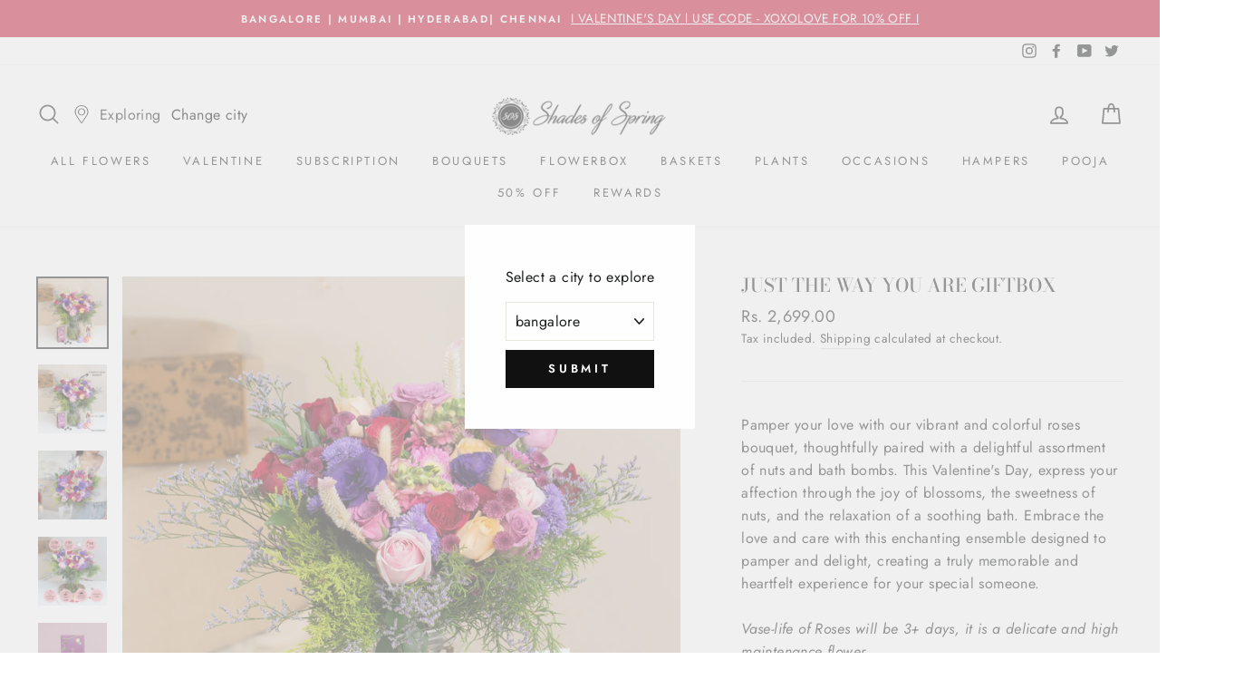

--- FILE ---
content_type: text/html; charset=utf-8
request_url: https://shadesofspring.in/products/pampered-roses-delights
body_size: 43552
content:
<!doctype html>
<html class="no-js" lang="en">
<head>
  <!-- Facebook Pixel Code -->
 

<script>
  !function(f,b,e,v,n,t,s)
  {if(f.fbq)return;n=f.fbq=function(){n.callMethod?
  n.callMethod.apply(n,arguments):n.queue.push(arguments)};
  if(!f._fbq)f._fbq=n;n.push=n;n.loaded=!0;n.version='2.0';
  n.queue=[];t=b.createElement(e);t.async=!0;
  t.src=v;s=b.getElementsByTagName(e)[0];
  s.parentNode.insertBefore(t,s)}(window, document,'script',
  'https://connect.facebook.net/en_US/fbevents.js');
  fbq('init', '868331796869385');
  fbq('track', 'PageView');
</script>

   <script>
  fbq('track', 'PageView', {
    currency: 'INR'
  });
</script>

  
<noscript>
  <img height="1" width="1" style="display:none" 
       src="https://www.facebook.com/tr?id=868331796869385&ev=PageView&noscript=1"/>
</noscript>
<!-- End Facebook Pixel Code -->

  <meta charset="utf-8">
  <meta http-equiv="X-UA-Compatible" content="IE=edge,chrome=1">
  <meta name="viewport" content="width=device-width,initial-scale=1">
  <meta name="theme-color" content="#111111">
  <link rel="canonical" href="https://shadesofspring.in/products/pampered-roses-delights">
  <meta name="format-detection" content="telephone=no">
  <style>
    #shopify-section-template--14326532702287__165171662365148302 > div{
    	max-width: 100% !important;
    }
  </style><link rel="shortcut icon" href="//shadesofspring.in/cdn/shop/files/Logo_Black_1_34115e8f-cbc7-4a61-bdc7-e7f7eb099fda_32x32.png?v=1614819581" type="image/png" />
  <title>Just the way you are Giftbox
&ndash; Shades of Spring
</title><meta name="description" content="Celebrate this Valentine&#39;s with your close loved ones by gifting our Tropical mixed bouquet and show your love and gratitude to them. Surprise your Valentine with this bouquet of love and let them know how much you appreciate their existence in your life. Types of flowers: Anthurium green, Rose red, Rose jumelia, Spray rose pink , Eustoma white , Alliums , Baby doller, Amar lily , Limonium pink , Kamini . No. of stems: 35 Care: Ideal for: Valentines , Birthdays, anniversaries or any celebratory occasion Vase-life: You can send for valentine&#39;s day bouquet as valentine&#39;s gift or hamper We do Valentine&#39;s day flowers delivery"><meta property="og:site_name" content="Shades of Spring">
  <meta property="og:url" content="https://shadesofspring.in/products/pampered-roses-delights">
  <meta property="og:title" content="Just the way you are Giftbox">
  <meta property="og:type" content="product">
  <meta property="og:description" content="Celebrate this Valentine&#39;s with your close loved ones by gifting our Tropical mixed bouquet and show your love and gratitude to them. Surprise your Valentine with this bouquet of love and let them know how much you appreciate their existence in your life. Types of flowers: Anthurium green, Rose red, Rose jumelia, Spray rose pink , Eustoma white , Alliums , Baby doller, Amar lily , Limonium pink , Kamini . No. of stems: 35 Care: Ideal for: Valentines , Birthdays, anniversaries or any celebratory occasion Vase-life: You can send for valentine&#39;s day bouquet as valentine&#39;s gift or hamper We do Valentine&#39;s day flowers delivery"><meta property="og:image" content="http://shadesofspring.in/cdn/shop/files/DSC0770_2_1200x1200.jpg?v=1706091316"><meta property="og:image" content="http://shadesofspring.in/cdn/shop/files/5_7_1200x1200.jpg?v=1706606273"><meta property="og:image" content="http://shadesofspring.in/cdn/shop/files/DSC0540_55c04f5b-0d34-4b33-acc2-f95333685084_1200x1200.jpg?v=1706606273">
  <meta property="og:image:secure_url" content="https://shadesofspring.in/cdn/shop/files/DSC0770_2_1200x1200.jpg?v=1706091316"><meta property="og:image:secure_url" content="https://shadesofspring.in/cdn/shop/files/5_7_1200x1200.jpg?v=1706606273"><meta property="og:image:secure_url" content="https://shadesofspring.in/cdn/shop/files/DSC0540_55c04f5b-0d34-4b33-acc2-f95333685084_1200x1200.jpg?v=1706606273">
  <meta name="twitter:site" content="@ShadesOfSpring_">
  <meta name="twitter:card" content="summary_large_image">
  <meta name="twitter:title" content="Just the way you are Giftbox">
  <meta name="twitter:description" content="Celebrate this Valentine&#39;s with your close loved ones by gifting our Tropical mixed bouquet and show your love and gratitude to them. Surprise your Valentine with this bouquet of love and let them know how much you appreciate their existence in your life. Types of flowers: Anthurium green, Rose red, Rose jumelia, Spray rose pink , Eustoma white , Alliums , Baby doller, Amar lily , Limonium pink , Kamini . No. of stems: 35 Care: Ideal for: Valentines , Birthdays, anniversaries or any celebratory occasion Vase-life: You can send for valentine&#39;s day bouquet as valentine&#39;s gift or hamper We do Valentine&#39;s day flowers delivery">


  <style data-shopify>
  @font-face {
  font-family: "Bodoni Moda";
  font-weight: 500;
  font-style: normal;
  src: url("//shadesofspring.in/cdn/fonts/bodoni_moda/bodonimoda_n5.36d0da1db617c453fb46e8089790ab6dc72c2356.woff2") format("woff2"),
       url("//shadesofspring.in/cdn/fonts/bodoni_moda/bodonimoda_n5.40f612bab009769f87511096f185d9228ad3baa3.woff") format("woff");
}

  @font-face {
  font-family: Jost;
  font-weight: 400;
  font-style: normal;
  src: url("//shadesofspring.in/cdn/fonts/jost/jost_n4.d47a1b6347ce4a4c9f437608011273009d91f2b7.woff2") format("woff2"),
       url("//shadesofspring.in/cdn/fonts/jost/jost_n4.791c46290e672b3f85c3d1c651ef2efa3819eadd.woff") format("woff");
}


  @font-face {
  font-family: Jost;
  font-weight: 600;
  font-style: normal;
  src: url("//shadesofspring.in/cdn/fonts/jost/jost_n6.ec1178db7a7515114a2d84e3dd680832b7af8b99.woff2") format("woff2"),
       url("//shadesofspring.in/cdn/fonts/jost/jost_n6.b1178bb6bdd3979fef38e103a3816f6980aeaff9.woff") format("woff");
}

  @font-face {
  font-family: Jost;
  font-weight: 400;
  font-style: italic;
  src: url("//shadesofspring.in/cdn/fonts/jost/jost_i4.b690098389649750ada222b9763d55796c5283a5.woff2") format("woff2"),
       url("//shadesofspring.in/cdn/fonts/jost/jost_i4.fd766415a47e50b9e391ae7ec04e2ae25e7e28b0.woff") format("woff");
}

  @font-face {
  font-family: Jost;
  font-weight: 600;
  font-style: italic;
  src: url("//shadesofspring.in/cdn/fonts/jost/jost_i6.9af7e5f39e3a108c08f24047a4276332d9d7b85e.woff2") format("woff2"),
       url("//shadesofspring.in/cdn/fonts/jost/jost_i6.2bf310262638f998ed206777ce0b9a3b98b6fe92.woff") format("woff");
}

</style>

  <link href="//shadesofspring.in/cdn/shop/t/45/assets/theme.scss.css?v=180744085267951845571768798538" rel="stylesheet" type="text/css" media="all" />

  <style data-shopify>
    .collection-item__title {
      font-size: 13.6px;
    }

    @media screen and (min-width: 769px) {
      .collection-item__title {
        font-size: 17px;
      }
    }
  </style>

  <script>
    document.documentElement.className = document.documentElement.className.replace('no-js', 'js');

    window.theme = window.theme || {};
    theme.strings = {
      addToCart: "Add to cart",
      soldOut: "Sold Out",
      unavailable: "Unavailable",
      stockLabel: "Only [count] items in stock!",
      willNotShipUntil: "Will not ship until [date]",
      willBeInStockAfter: "Will be in stock after [date]",
      waitingForStock: "Inventory on the way",
      savePrice: "Save [saved_amount]",
      cartEmpty: "Your cart is currently empty.",
      cartTermsConfirmation: "You must agree with the terms and conditions of sales to check out"
    };
    theme.settings = {
      dynamicVariantsEnable: true,
      dynamicVariantType: "button",
      cartType: "page",
      moneyFormat: "Rs. {{amount}}",
      saveType: "percent",
      recentlyViewedEnabled: false,
      predictiveSearch: true,
      predictiveSearchType: "product,article,page",
      inventoryThreshold: 10,
      quickView: false,
      themeName: 'Impulse',
      themeVersion: "3.0.4"
    };
  </script>

  <script>window.performance && window.performance.mark && window.performance.mark('shopify.content_for_header.start');</script><meta name="google-site-verification" content="VFT_tSxaZsRz9zWH7dH-FRLZfQIoLxqpRzlJAnI4f9Q">
<meta name="google-site-verification" content="GP7cA2t-8ODXM0-eE5zVrHeikggrm64rDBbB_2_S7xA">
<meta id="shopify-digital-wallet" name="shopify-digital-wallet" content="/29014065231/digital_wallets/dialog">
<link rel="alternate" type="application/json+oembed" href="https://shadesofspring.in/products/pampered-roses-delights.oembed">
<script async="async" src="/checkouts/internal/preloads.js?locale=en-IN"></script>
<script id="shopify-features" type="application/json">{"accessToken":"d850123c58cba09b7e5eb6bdd80371ac","betas":["rich-media-storefront-analytics"],"domain":"shadesofspring.in","predictiveSearch":true,"shopId":29014065231,"locale":"en"}</script>
<script>var Shopify = Shopify || {};
Shopify.shop = "shades-of-spring-main.myshopify.com";
Shopify.locale = "en";
Shopify.currency = {"active":"INR","rate":"1.0"};
Shopify.country = "IN";
Shopify.theme = {"name":"bkp of sos-theme_live","id":131557490767,"schema_name":"Impulse","schema_version":"3.0.4","theme_store_id":null,"role":"main"};
Shopify.theme.handle = "null";
Shopify.theme.style = {"id":null,"handle":null};
Shopify.cdnHost = "shadesofspring.in/cdn";
Shopify.routes = Shopify.routes || {};
Shopify.routes.root = "/";</script>
<script type="module">!function(o){(o.Shopify=o.Shopify||{}).modules=!0}(window);</script>
<script>!function(o){function n(){var o=[];function n(){o.push(Array.prototype.slice.apply(arguments))}return n.q=o,n}var t=o.Shopify=o.Shopify||{};t.loadFeatures=n(),t.autoloadFeatures=n()}(window);</script>
<script id="shop-js-analytics" type="application/json">{"pageType":"product"}</script>
<script defer="defer" async type="module" src="//shadesofspring.in/cdn/shopifycloud/shop-js/modules/v2/client.init-shop-cart-sync_BT-GjEfc.en.esm.js"></script>
<script defer="defer" async type="module" src="//shadesofspring.in/cdn/shopifycloud/shop-js/modules/v2/chunk.common_D58fp_Oc.esm.js"></script>
<script defer="defer" async type="module" src="//shadesofspring.in/cdn/shopifycloud/shop-js/modules/v2/chunk.modal_xMitdFEc.esm.js"></script>
<script type="module">
  await import("//shadesofspring.in/cdn/shopifycloud/shop-js/modules/v2/client.init-shop-cart-sync_BT-GjEfc.en.esm.js");
await import("//shadesofspring.in/cdn/shopifycloud/shop-js/modules/v2/chunk.common_D58fp_Oc.esm.js");
await import("//shadesofspring.in/cdn/shopifycloud/shop-js/modules/v2/chunk.modal_xMitdFEc.esm.js");

  window.Shopify.SignInWithShop?.initShopCartSync?.({"fedCMEnabled":true,"windoidEnabled":true});

</script>
<script>(function() {
  var isLoaded = false;
  function asyncLoad() {
    if (isLoaded) return;
    isLoaded = true;
    var urls = ["https:\/\/js.smile.io\/v1\/smile-shopify.js?shop=shades-of-spring-main.myshopify.com","\/\/social-login.oxiapps.com\/api\/init?vt=928352\u0026shop=shades-of-spring-main.myshopify.com","https:\/\/app.dinosell.com\/assets\/dinosell.min.js?shop=shades-of-spring-main.myshopify.com","https:\/\/svc.nitrocommerce.ai\/v1\/services\/shopify\/xshopify.js?_t=edf272fa-f6ab-4c02-bd75-c371c13769eb\u0026shop=shades-of-spring-main.myshopify.com","https:\/\/marketing.contlo.com\/js\/contlo-webpixel-config.js?shop_id=c2da4e2fa5f5d70e926c166ee0587c21\u0026shop=shades-of-spring-main.myshopify.com","https:\/\/marketing.contlo.com\/js\/contlo-webpixel-config.js?shop_id=c2da4e2fa5f5d70e926c166ee0587c21\u0026shop=shades-of-spring-main.myshopify.com","https:\/\/marketing.contlo.com\/js\/contlo-webpixel-config.js?shop_id=c2da4e2fa5f5d70e926c166ee0587c21\u0026shop=shades-of-spring-main.myshopify.com","https:\/\/marketing.contlo.com\/js\/contlo-webpixel-config.js?shop_id=c2da4e2fa5f5d70e926c166ee0587c21\u0026shop=shades-of-spring-main.myshopify.com","https:\/\/marketing.contlo.com\/js\/contlo-webpixel-config.js?shop_id=c2da4e2fa5f5d70e926c166ee0587c21\u0026shop=shades-of-spring-main.myshopify.com","https:\/\/marketing.contlo.com\/js\/contlo-webpixel-config.js?shop_id=c2da4e2fa5f5d70e926c166ee0587c21\u0026shop=shades-of-spring-main.myshopify.com","https:\/\/marketing.contlo.com\/js\/contlo-webpixel-config.js?shop_id=c2da4e2fa5f5d70e926c166ee0587c21\u0026shop=shades-of-spring-main.myshopify.com","https:\/\/marketing.contlo.com\/js\/contlo-webpixel-config.js?shop_id=c2da4e2fa5f5d70e926c166ee0587c21\u0026shop=shades-of-spring-main.myshopify.com","https:\/\/marketing.contlo.com\/js\/contlo_messaging_v3.js?v=3\u0026shop_id=c2da4e2fa5f5d70e926c166ee0587c21\u0026shop=shades-of-spring-main.myshopify.com"];
    for (var i = 0; i < urls.length; i++) {
      var s = document.createElement('script');
      s.type = 'text/javascript';
      s.async = true;
      s.src = urls[i];
      var x = document.getElementsByTagName('script')[0];
      x.parentNode.insertBefore(s, x);
    }
  };
  if(window.attachEvent) {
    window.attachEvent('onload', asyncLoad);
  } else {
    window.addEventListener('load', asyncLoad, false);
  }
})();</script>
<script id="__st">var __st={"a":29014065231,"offset":19800,"reqid":"7b375edb-7c91-4920-867e-e33cb6cc2128-1769280876","pageurl":"shadesofspring.in\/products\/pampered-roses-delights","u":"2e881782e7ee","p":"product","rtyp":"product","rid":7219477577807};</script>
<script>window.ShopifyPaypalV4VisibilityTracking = true;</script>
<script id="captcha-bootstrap">!function(){'use strict';const t='contact',e='account',n='new_comment',o=[[t,t],['blogs',n],['comments',n],[t,'customer']],c=[[e,'customer_login'],[e,'guest_login'],[e,'recover_customer_password'],[e,'create_customer']],r=t=>t.map((([t,e])=>`form[action*='/${t}']:not([data-nocaptcha='true']) input[name='form_type'][value='${e}']`)).join(','),a=t=>()=>t?[...document.querySelectorAll(t)].map((t=>t.form)):[];function s(){const t=[...o],e=r(t);return a(e)}const i='password',u='form_key',d=['recaptcha-v3-token','g-recaptcha-response','h-captcha-response',i],f=()=>{try{return window.sessionStorage}catch{return}},m='__shopify_v',_=t=>t.elements[u];function p(t,e,n=!1){try{const o=window.sessionStorage,c=JSON.parse(o.getItem(e)),{data:r}=function(t){const{data:e,action:n}=t;return t[m]||n?{data:e,action:n}:{data:t,action:n}}(c);for(const[e,n]of Object.entries(r))t.elements[e]&&(t.elements[e].value=n);n&&o.removeItem(e)}catch(o){console.error('form repopulation failed',{error:o})}}const l='form_type',E='cptcha';function T(t){t.dataset[E]=!0}const w=window,h=w.document,L='Shopify',v='ce_forms',y='captcha';let A=!1;((t,e)=>{const n=(g='f06e6c50-85a8-45c8-87d0-21a2b65856fe',I='https://cdn.shopify.com/shopifycloud/storefront-forms-hcaptcha/ce_storefront_forms_captcha_hcaptcha.v1.5.2.iife.js',D={infoText:'Protected by hCaptcha',privacyText:'Privacy',termsText:'Terms'},(t,e,n)=>{const o=w[L][v],c=o.bindForm;if(c)return c(t,g,e,D).then(n);var r;o.q.push([[t,g,e,D],n]),r=I,A||(h.body.append(Object.assign(h.createElement('script'),{id:'captcha-provider',async:!0,src:r})),A=!0)});var g,I,D;w[L]=w[L]||{},w[L][v]=w[L][v]||{},w[L][v].q=[],w[L][y]=w[L][y]||{},w[L][y].protect=function(t,e){n(t,void 0,e),T(t)},Object.freeze(w[L][y]),function(t,e,n,w,h,L){const[v,y,A,g]=function(t,e,n){const i=e?o:[],u=t?c:[],d=[...i,...u],f=r(d),m=r(i),_=r(d.filter((([t,e])=>n.includes(e))));return[a(f),a(m),a(_),s()]}(w,h,L),I=t=>{const e=t.target;return e instanceof HTMLFormElement?e:e&&e.form},D=t=>v().includes(t);t.addEventListener('submit',(t=>{const e=I(t);if(!e)return;const n=D(e)&&!e.dataset.hcaptchaBound&&!e.dataset.recaptchaBound,o=_(e),c=g().includes(e)&&(!o||!o.value);(n||c)&&t.preventDefault(),c&&!n&&(function(t){try{if(!f())return;!function(t){const e=f();if(!e)return;const n=_(t);if(!n)return;const o=n.value;o&&e.removeItem(o)}(t);const e=Array.from(Array(32),(()=>Math.random().toString(36)[2])).join('');!function(t,e){_(t)||t.append(Object.assign(document.createElement('input'),{type:'hidden',name:u})),t.elements[u].value=e}(t,e),function(t,e){const n=f();if(!n)return;const o=[...t.querySelectorAll(`input[type='${i}']`)].map((({name:t})=>t)),c=[...d,...o],r={};for(const[a,s]of new FormData(t).entries())c.includes(a)||(r[a]=s);n.setItem(e,JSON.stringify({[m]:1,action:t.action,data:r}))}(t,e)}catch(e){console.error('failed to persist form',e)}}(e),e.submit())}));const S=(t,e)=>{t&&!t.dataset[E]&&(n(t,e.some((e=>e===t))),T(t))};for(const o of['focusin','change'])t.addEventListener(o,(t=>{const e=I(t);D(e)&&S(e,y())}));const B=e.get('form_key'),M=e.get(l),P=B&&M;t.addEventListener('DOMContentLoaded',(()=>{const t=y();if(P)for(const e of t)e.elements[l].value===M&&p(e,B);[...new Set([...A(),...v().filter((t=>'true'===t.dataset.shopifyCaptcha))])].forEach((e=>S(e,t)))}))}(h,new URLSearchParams(w.location.search),n,t,e,['guest_login'])})(!0,!0)}();</script>
<script integrity="sha256-4kQ18oKyAcykRKYeNunJcIwy7WH5gtpwJnB7kiuLZ1E=" data-source-attribution="shopify.loadfeatures" defer="defer" src="//shadesofspring.in/cdn/shopifycloud/storefront/assets/storefront/load_feature-a0a9edcb.js" crossorigin="anonymous"></script>
<script data-source-attribution="shopify.dynamic_checkout.dynamic.init">var Shopify=Shopify||{};Shopify.PaymentButton=Shopify.PaymentButton||{isStorefrontPortableWallets:!0,init:function(){window.Shopify.PaymentButton.init=function(){};var t=document.createElement("script");t.src="https://shadesofspring.in/cdn/shopifycloud/portable-wallets/latest/portable-wallets.en.js",t.type="module",document.head.appendChild(t)}};
</script>
<script data-source-attribution="shopify.dynamic_checkout.buyer_consent">
  function portableWalletsHideBuyerConsent(e){var t=document.getElementById("shopify-buyer-consent"),n=document.getElementById("shopify-subscription-policy-button");t&&n&&(t.classList.add("hidden"),t.setAttribute("aria-hidden","true"),n.removeEventListener("click",e))}function portableWalletsShowBuyerConsent(e){var t=document.getElementById("shopify-buyer-consent"),n=document.getElementById("shopify-subscription-policy-button");t&&n&&(t.classList.remove("hidden"),t.removeAttribute("aria-hidden"),n.addEventListener("click",e))}window.Shopify?.PaymentButton&&(window.Shopify.PaymentButton.hideBuyerConsent=portableWalletsHideBuyerConsent,window.Shopify.PaymentButton.showBuyerConsent=portableWalletsShowBuyerConsent);
</script>
<script data-source-attribution="shopify.dynamic_checkout.cart.bootstrap">document.addEventListener("DOMContentLoaded",(function(){function t(){return document.querySelector("shopify-accelerated-checkout-cart, shopify-accelerated-checkout")}if(t())Shopify.PaymentButton.init();else{new MutationObserver((function(e,n){t()&&(Shopify.PaymentButton.init(),n.disconnect())})).observe(document.body,{childList:!0,subtree:!0})}}));
</script>

<script>window.performance && window.performance.mark && window.performance.mark('shopify.content_for_header.end');</script>

  <script src="//shadesofspring.in/cdn/shop/t/45/assets/vendor-scripts-v6.js" defer="defer"></script>

  
  
<!--  script for new collection setup, do not remove it, always include it above theme.js -->
  <script>
    window.sosPageTemplate = "product";
    window.sosCityName = "";
    window.is_city_specific = ""
  </script>

  <script src="//shadesofspring.in/cdn/shop/t/45/assets/theme.js?v=123966180717024702501733946710" defer="defer"></script>
<!--   	<script src="//ajax.googleapis.com/ajax/libs/jqueryui/1.9.2/jquery-ui.min.js" type="text/javascript" defer="defer"></script> -->

  <script src="https://code.jquery.com/jquery-1.12.4.min.js" integrity="sha256-ZosEbRLbNQzLpnKIkEdrPv7lOy9C27hHQ+Xp8a4MxAQ=" crossorigin="anonymous"></script><style>
    .city-switcher {
      display: grid;
      grid-template-columns: auto auto;
      grid-gap: 10px;
      align-items: center;
    }

    .city-switcher--desktop {
      display: none;
    }

    @media(min-width: 768px) {
      .city-switcher--desktop {
        display: grid;
      }

      .city-switcher--mobile {
        display: none;
      }
    }   
  </style>

  
  <!-- Global site tag (gtag.js) - Google AdWords: 10888177113 -->
<script async src="https://www.googletagmanager.com/gtag/js?id=AW-10888177113"></script>
<script>
  window.dataLayer = window.dataLayer || [];
  function gtag(){dataLayer.push(arguments);}
  gtag('js', new Date());

  gtag('config', 'AW-10888177113');
</script>
  <script>
window.addEventListener('load',function(){
if(window.location.pathname=='/'){
gtag('event', 'conversion', {'send_to': 'AW-10888177113/laeNCICBircDENnL8cco'});
}
if(window.location.pathname.indexOf('/collections/product_bouquet_flowerbox_gifting-occasion-diy-vase')!=-1){
gtag('event', 'conversion', {'send_to': 'AW-10888177113/laeNCICBircDENnL8cco'});
}
if(window.location.pathname.indexOf('/collections/subscription-banglore_new')!=-1){
gtag('event', 'conversion', {'send_to': 'AW-10888177113/laeNCICBircDENnL8cco'});
}
if(window.location.pathname.indexOf('/collections/hand-tied-bouquets_banglore_new')!=-1){
gtag('event', 'conversion', {'send_to': 'AW-10888177113/laeNCICBircDENnL8cco'});
}
if(window.location.pathname.indexOf('/collections/flower-box_banglore_new')!=-1){
gtag('event', 'conversion', {'send_to': 'AW-10888177113/laeNCICBircDENnL8cco'});
}
jQuery('body').on('mousedown','.add-to-cart',function(){
  gtag('event', 'conversion', {'send_to': 'AW-10888177113/2JNHCJ6qircDENnL8cco'});
})
jQuery('body').on('mousedown','[name="checkout"]',function(){
    gtag('event', 'conversion', {'send_to': 'AW-10888177113/XULRCI2P2LYDENnL8cco'});
})
})
</script>
  
<script>window.is_hulkpo_installed=true</script>

    <!-- Microsoft Clarity Code-->
<script type="text/javascript">
    (function(c,l,a,r,i,t,y){
        c[a]=c[a]||function(){(c[a].q=c[a].q||[]).push(arguments)};
        t=l.createElement(r);t.async=1;t.src="https://www.clarity.ms/tag/"+i;
        y=l.getElementsByTagName(r)[0];y.parentNode.insertBefore(t,y);
    })(window, document, "clarity", "script", "j7rrzn14vt");
</script>
  <script>
    setTimeout(function(){
var po = document.createElement('script');
po.type = 'text/javascript';
po.async = false;
po.src = 'https://cdn.judge.me/loader.js';
var s = document.getElementsByTagName('script')[0];
s.parentNode.insertBefore(po, s);
}, 2000);
  </script>
  
<!-- BEGIN app block: shopify://apps/judge-me-reviews/blocks/judgeme_core/61ccd3b1-a9f2-4160-9fe9-4fec8413e5d8 --><!-- Start of Judge.me Core -->






<link rel="dns-prefetch" href="https://cdn2.judge.me/cdn/widget_frontend">
<link rel="dns-prefetch" href="https://cdn.judge.me">
<link rel="dns-prefetch" href="https://cdn1.judge.me">
<link rel="dns-prefetch" href="https://api.judge.me">

<script data-cfasync='false' class='jdgm-settings-script'>window.jdgmSettings={"pagination":5,"disable_web_reviews":false,"badge_no_review_text":"No reviews","badge_n_reviews_text":"{{ n }} review/reviews","badge_star_color":"#eda7b9","hide_badge_preview_if_no_reviews":true,"badge_hide_text":false,"enforce_center_preview_badge":false,"widget_title":"Customer Reviews","widget_open_form_text":"Write a review","widget_close_form_text":"Cancel review","widget_refresh_page_text":"Refresh page","widget_summary_text":"Based on {{ number_of_reviews }} review/reviews","widget_no_review_text":"Be the first to write a review","widget_name_field_text":"Display name","widget_verified_name_field_text":"Verified Name (public)","widget_name_placeholder_text":"Display name","widget_required_field_error_text":"This field is required.","widget_email_field_text":"Email address","widget_verified_email_field_text":"Verified Email (private, can not be edited)","widget_email_placeholder_text":"Your email address","widget_email_field_error_text":"Please enter a valid email address.","widget_rating_field_text":"Rating","widget_review_title_field_text":"Review Title","widget_review_title_placeholder_text":"Give your review a title","widget_review_body_field_text":"Review content","widget_review_body_placeholder_text":"Start writing here...","widget_pictures_field_text":"Picture/Video (optional)","widget_submit_review_text":"Submit Review","widget_submit_verified_review_text":"Submit Verified Review","widget_submit_success_msg_with_auto_publish":"Thank you! Please refresh the page in a few moments to see your review. You can remove or edit your review by logging into \u003ca href='https://judge.me/login' target='_blank' rel='nofollow noopener'\u003eJudge.me\u003c/a\u003e","widget_submit_success_msg_no_auto_publish":"Thank you! Your review will be published as soon as it is approved by the shop admin. You can remove or edit your review by logging into \u003ca href='https://judge.me/login' target='_blank' rel='nofollow noopener'\u003eJudge.me\u003c/a\u003e","widget_show_default_reviews_out_of_total_text":"Showing {{ n_reviews_shown }} out of {{ n_reviews }} reviews.","widget_show_all_link_text":"Show all","widget_show_less_link_text":"Show less","widget_author_said_text":"{{ reviewer_name }} said:","widget_days_text":"{{ n }} days ago","widget_weeks_text":"{{ n }} week/weeks ago","widget_months_text":"{{ n }} month/months ago","widget_years_text":"{{ n }} year/years ago","widget_yesterday_text":"Yesterday","widget_today_text":"Today","widget_replied_text":"\u003e\u003e {{ shop_name }} replied:","widget_read_more_text":"Read more","widget_reviewer_name_as_initial":"","widget_rating_filter_color":"","widget_rating_filter_see_all_text":"See all reviews","widget_sorting_most_recent_text":"Most Recent","widget_sorting_highest_rating_text":"Highest Rating","widget_sorting_lowest_rating_text":"Lowest Rating","widget_sorting_with_pictures_text":"Only Pictures","widget_sorting_most_helpful_text":"Most Helpful","widget_open_question_form_text":"Ask a question","widget_reviews_subtab_text":"Reviews","widget_questions_subtab_text":"Questions","widget_question_label_text":"Question","widget_answer_label_text":"Answer","widget_question_placeholder_text":"Write your question here","widget_submit_question_text":"Submit Question","widget_question_submit_success_text":"Thank you for your question! We will notify you once it gets answered.","widget_star_color":"#eda7b9","verified_badge_text":"Verified","verified_badge_bg_color":"","verified_badge_text_color":"","verified_badge_placement":"left-of-reviewer-name","widget_review_max_height":"","widget_hide_border":false,"widget_social_share":false,"widget_thumb":false,"widget_review_location_show":false,"widget_location_format":"country_iso_code","all_reviews_include_out_of_store_products":true,"all_reviews_out_of_store_text":"(out of store)","all_reviews_pagination":100,"all_reviews_product_name_prefix_text":"about","enable_review_pictures":true,"enable_question_anwser":false,"widget_theme":"carousel","review_date_format":"mm/dd/yyyy","default_sort_method":"most-recent","widget_product_reviews_subtab_text":"Product Reviews","widget_shop_reviews_subtab_text":"Shop Reviews","widget_other_products_reviews_text":"Reviews for other products","widget_store_reviews_subtab_text":"Store reviews","widget_no_store_reviews_text":"This store hasn't received any reviews yet","widget_web_restriction_product_reviews_text":"This product hasn't received any reviews yet","widget_no_items_text":"No items found","widget_show_more_text":"Show more","widget_write_a_store_review_text":"Write a Store Review","widget_other_languages_heading":"Reviews in Other Languages","widget_translate_review_text":"Translate review to {{ language }}","widget_translating_review_text":"Translating...","widget_show_original_translation_text":"Show original ({{ language }})","widget_translate_review_failed_text":"Review couldn't be translated.","widget_translate_review_retry_text":"Retry","widget_translate_review_try_again_later_text":"Try again later","show_product_url_for_grouped_product":false,"widget_sorting_pictures_first_text":"Pictures First","show_pictures_on_all_rev_page_mobile":false,"show_pictures_on_all_rev_page_desktop":false,"floating_tab_hide_mobile_install_preference":false,"floating_tab_button_name":"★ Reviews","floating_tab_title":"Let customers speak for us","floating_tab_button_color":"","floating_tab_button_background_color":"","floating_tab_url":"","floating_tab_url_enabled":false,"floating_tab_tab_style":"text","all_reviews_text_badge_text":"Customers rate us {{ shop.metafields.judgeme.all_reviews_rating | round: 1 }}/5 based on {{ shop.metafields.judgeme.all_reviews_count }} reviews.","all_reviews_text_badge_text_branded_style":"{{ shop.metafields.judgeme.all_reviews_rating | round: 1 }} out of 5 stars based on {{ shop.metafields.judgeme.all_reviews_count }} reviews","is_all_reviews_text_badge_a_link":false,"show_stars_for_all_reviews_text_badge":false,"all_reviews_text_badge_url":"","all_reviews_text_style":"branded","all_reviews_text_color_style":"judgeme_brand_color","all_reviews_text_color":"#108474","all_reviews_text_show_jm_brand":true,"featured_carousel_show_header":true,"featured_carousel_title":"Let customers speak for us","testimonials_carousel_title":"Customers are saying","videos_carousel_title":"Real customer stories","cards_carousel_title":"Customers are saying","featured_carousel_count_text":"from {{ n }} reviews","featured_carousel_add_link_to_all_reviews_page":true,"featured_carousel_url":"","featured_carousel_show_images":true,"featured_carousel_autoslide_interval":5,"featured_carousel_arrows_on_the_sides":false,"featured_carousel_height":180,"featured_carousel_width":100,"featured_carousel_image_size":0,"featured_carousel_image_height":250,"featured_carousel_arrow_color":"#eeeeee","verified_count_badge_style":"branded","verified_count_badge_orientation":"horizontal","verified_count_badge_color_style":"judgeme_brand_color","verified_count_badge_color":"#108474","is_verified_count_badge_a_link":false,"verified_count_badge_url":"","verified_count_badge_show_jm_brand":true,"widget_rating_preset_default":5,"widget_first_sub_tab":"product-reviews","widget_show_histogram":true,"widget_histogram_use_custom_color":false,"widget_pagination_use_custom_color":false,"widget_star_use_custom_color":true,"widget_verified_badge_use_custom_color":false,"widget_write_review_use_custom_color":false,"picture_reminder_submit_button":"Upload Pictures","enable_review_videos":false,"mute_video_by_default":false,"widget_sorting_videos_first_text":"Videos First","widget_review_pending_text":"Pending","featured_carousel_items_for_large_screen":3,"social_share_options_order":"Facebook,Twitter","remove_microdata_snippet":false,"disable_json_ld":false,"enable_json_ld_products":false,"preview_badge_show_question_text":false,"preview_badge_no_question_text":"No questions","preview_badge_n_question_text":"{{ number_of_questions }} question/questions","qa_badge_show_icon":false,"qa_badge_position":"same-row","remove_judgeme_branding":false,"widget_add_search_bar":false,"widget_search_bar_placeholder":"Search","widget_sorting_verified_only_text":"Verified only","featured_carousel_theme":"aligned","featured_carousel_show_rating":true,"featured_carousel_show_title":true,"featured_carousel_show_body":true,"featured_carousel_show_date":false,"featured_carousel_show_reviewer":true,"featured_carousel_show_product":true,"featured_carousel_header_background_color":"#108474","featured_carousel_header_text_color":"#ffffff","featured_carousel_name_product_separator":"reviewed","featured_carousel_full_star_background":"#108474","featured_carousel_empty_star_background":"#dadada","featured_carousel_vertical_theme_background":"#f9fafb","featured_carousel_verified_badge_enable":false,"featured_carousel_verified_badge_color":"#108474","featured_carousel_border_style":"round","featured_carousel_review_line_length_limit":3,"featured_carousel_more_reviews_button_text":"Read more reviews","featured_carousel_view_product_button_text":"View product","all_reviews_page_load_reviews_on":"scroll","all_reviews_page_load_more_text":"Load More Reviews","disable_fb_tab_reviews":false,"enable_ajax_cdn_cache":false,"widget_advanced_speed_features":5,"widget_public_name_text":"displayed publicly like","default_reviewer_name":"John Smith","default_reviewer_name_has_non_latin":true,"widget_reviewer_anonymous":"Anonymous","medals_widget_title":"Judge.me Review Medals","medals_widget_background_color":"#f9fafb","medals_widget_position":"footer_all_pages","medals_widget_border_color":"#f9fafb","medals_widget_verified_text_position":"left","medals_widget_use_monochromatic_version":false,"medals_widget_elements_color":"#108474","show_reviewer_avatar":true,"widget_invalid_yt_video_url_error_text":"Not a YouTube video URL","widget_max_length_field_error_text":"Please enter no more than {0} characters.","widget_show_country_flag":false,"widget_show_collected_via_shop_app":true,"widget_verified_by_shop_badge_style":"light","widget_verified_by_shop_text":"Verified by Shop","widget_show_photo_gallery":false,"widget_load_with_code_splitting":true,"widget_ugc_install_preference":false,"widget_ugc_title":"Made by us, Shared by you","widget_ugc_subtitle":"Tag us to see your picture featured in our page","widget_ugc_arrows_color":"#ffffff","widget_ugc_primary_button_text":"Buy Now","widget_ugc_primary_button_background_color":"#eda7b9","widget_ugc_primary_button_text_color":"#ffffff","widget_ugc_primary_button_border_width":"0","widget_ugc_primary_button_border_style":"none","widget_ugc_primary_button_border_color":"#ffffff","widget_ugc_primary_button_border_radius":"25","widget_ugc_secondary_button_text":"Load More","widget_ugc_secondary_button_background_color":"#eda7b9","widget_ugc_secondary_button_text_color":"#ffffff","widget_ugc_secondary_button_border_width":"2","widget_ugc_secondary_button_border_style":"solid","widget_ugc_secondary_button_border_color":"#ffffff","widget_ugc_secondary_button_border_radius":"25","widget_ugc_reviews_button_text":"View Reviews","widget_ugc_reviews_button_background_color":"#ffffff","widget_ugc_reviews_button_text_color":"#eda7b9","widget_ugc_reviews_button_border_width":"2","widget_ugc_reviews_button_border_style":"solid","widget_ugc_reviews_button_border_color":"#505050","widget_ugc_reviews_button_border_radius":"25","widget_ugc_reviews_button_link_to":"store-product-page","widget_ugc_show_post_date":true,"widget_ugc_max_width":"800","widget_rating_metafield_value_type":true,"widget_primary_color":"#505050","widget_enable_secondary_color":true,"widget_secondary_color":"#fdf0f0","widget_summary_average_rating_text":"{{ average_rating }} out of 5","widget_media_grid_title":"Customer photos \u0026 videos","widget_media_grid_see_more_text":"See more","widget_round_style":false,"widget_show_product_medals":false,"widget_verified_by_judgeme_text":"Verified by Judge.me","widget_show_store_medals":true,"widget_verified_by_judgeme_text_in_store_medals":"Verified by Judge.me","widget_media_field_exceed_quantity_message":"Sorry, we can only accept {{ max_media }} for one review.","widget_media_field_exceed_limit_message":"{{ file_name }} is too large, please select a {{ media_type }} less than {{ size_limit }}MB.","widget_review_submitted_text":"Review Submitted!","widget_question_submitted_text":"Question Submitted!","widget_close_form_text_question":"Cancel","widget_write_your_answer_here_text":"Write your answer here","widget_enabled_branded_link":true,"widget_show_collected_by_judgeme":false,"widget_reviewer_name_color":"","widget_write_review_text_color":"","widget_write_review_bg_color":"","widget_collected_by_judgeme_text":"collected by Judge.me","widget_pagination_type":"standard","widget_load_more_text":"Load More","widget_load_more_color":"#108474","widget_full_review_text":"Full Review","widget_read_more_reviews_text":"Read More Reviews","widget_read_questions_text":"Read Questions","widget_questions_and_answers_text":"Questions \u0026 Answers","widget_verified_by_text":"Verified by","widget_verified_text":"Verified","widget_number_of_reviews_text":"{{ number_of_reviews }} reviews","widget_back_button_text":"Back","widget_next_button_text":"Next","widget_custom_forms_filter_button":"Filters","custom_forms_style":"horizontal","widget_show_review_information":false,"how_reviews_are_collected":"How reviews are collected?","widget_show_review_keywords":false,"widget_gdpr_statement":"How we use your data: We'll only contact you about the review you left, and only if necessary. By submitting your review, you agree to Judge.me's \u003ca href='https://judge.me/terms' target='_blank' rel='nofollow noopener'\u003eterms\u003c/a\u003e, \u003ca href='https://judge.me/privacy' target='_blank' rel='nofollow noopener'\u003eprivacy\u003c/a\u003e and \u003ca href='https://judge.me/content-policy' target='_blank' rel='nofollow noopener'\u003econtent\u003c/a\u003e policies.","widget_multilingual_sorting_enabled":false,"widget_translate_review_content_enabled":false,"widget_translate_review_content_method":"manual","popup_widget_review_selection":"automatically_with_pictures","popup_widget_round_border_style":true,"popup_widget_show_title":true,"popup_widget_show_body":true,"popup_widget_show_reviewer":false,"popup_widget_show_product":true,"popup_widget_show_pictures":true,"popup_widget_use_review_picture":true,"popup_widget_show_on_home_page":true,"popup_widget_show_on_product_page":true,"popup_widget_show_on_collection_page":true,"popup_widget_show_on_cart_page":true,"popup_widget_position":"bottom_left","popup_widget_first_review_delay":5,"popup_widget_duration":5,"popup_widget_interval":5,"popup_widget_review_count":5,"popup_widget_hide_on_mobile":true,"review_snippet_widget_round_border_style":true,"review_snippet_widget_card_color":"#FFFFFF","review_snippet_widget_slider_arrows_background_color":"#FFFFFF","review_snippet_widget_slider_arrows_color":"#000000","review_snippet_widget_star_color":"#108474","show_product_variant":false,"all_reviews_product_variant_label_text":"Variant: ","widget_show_verified_branding":false,"widget_ai_summary_title":"Customers say","widget_ai_summary_disclaimer":"AI-powered review summary based on recent customer reviews","widget_show_ai_summary":false,"widget_show_ai_summary_bg":false,"widget_show_review_title_input":true,"redirect_reviewers_invited_via_email":"review_widget","request_store_review_after_product_review":false,"request_review_other_products_in_order":false,"review_form_color_scheme":"default","review_form_corner_style":"square","review_form_star_color":{},"review_form_text_color":"#333333","review_form_background_color":"#ffffff","review_form_field_background_color":"#fafafa","review_form_button_color":{},"review_form_button_text_color":"#ffffff","review_form_modal_overlay_color":"#000000","review_content_screen_title_text":"How would you rate this product?","review_content_introduction_text":"We would love it if you would share a bit about your experience.","store_review_form_title_text":"How would you rate this store?","store_review_form_introduction_text":"We would love it if you would share a bit about your experience.","show_review_guidance_text":true,"one_star_review_guidance_text":"Poor","five_star_review_guidance_text":"Great","customer_information_screen_title_text":"About you","customer_information_introduction_text":"Please tell us more about you.","custom_questions_screen_title_text":"Your experience in more detail","custom_questions_introduction_text":"Here are a few questions to help us understand more about your experience.","review_submitted_screen_title_text":"Thanks for your review!","review_submitted_screen_thank_you_text":"We are processing it and it will appear on the store soon.","review_submitted_screen_email_verification_text":"Please confirm your email by clicking the link we just sent you. This helps us keep reviews authentic.","review_submitted_request_store_review_text":"Would you like to share your experience of shopping with us?","review_submitted_review_other_products_text":"Would you like to review these products?","store_review_screen_title_text":"Would you like to share your experience of shopping with us?","store_review_introduction_text":"We value your feedback and use it to improve. Please share any thoughts or suggestions you have.","reviewer_media_screen_title_picture_text":"Share a picture","reviewer_media_introduction_picture_text":"Upload a photo to support your review.","reviewer_media_screen_title_video_text":"Share a video","reviewer_media_introduction_video_text":"Upload a video to support your review.","reviewer_media_screen_title_picture_or_video_text":"Share a picture or video","reviewer_media_introduction_picture_or_video_text":"Upload a photo or video to support your review.","reviewer_media_youtube_url_text":"Paste your Youtube URL here","advanced_settings_next_step_button_text":"Next","advanced_settings_close_review_button_text":"Close","modal_write_review_flow":false,"write_review_flow_required_text":"Required","write_review_flow_privacy_message_text":"We respect your privacy.","write_review_flow_anonymous_text":"Post review as anonymous","write_review_flow_visibility_text":"This won't be visible to other customers.","write_review_flow_multiple_selection_help_text":"Select as many as you like","write_review_flow_single_selection_help_text":"Select one option","write_review_flow_required_field_error_text":"This field is required","write_review_flow_invalid_email_error_text":"Please enter a valid email address","write_review_flow_max_length_error_text":"Max. {{ max_length }} characters.","write_review_flow_media_upload_text":"\u003cb\u003eClick to upload\u003c/b\u003e or drag and drop","write_review_flow_gdpr_statement":"We'll only contact you about your review if necessary. By submitting your review, you agree to our \u003ca href='https://judge.me/terms' target='_blank' rel='nofollow noopener'\u003eterms and conditions\u003c/a\u003e and \u003ca href='https://judge.me/privacy' target='_blank' rel='nofollow noopener'\u003eprivacy policy\u003c/a\u003e.","rating_only_reviews_enabled":false,"show_negative_reviews_help_screen":false,"new_review_flow_help_screen_rating_threshold":3,"negative_review_resolution_screen_title_text":"Tell us more","negative_review_resolution_text":"Your experience matters to us. If there were issues with your purchase, we're here to help. Feel free to reach out to us, we'd love the opportunity to make things right.","negative_review_resolution_button_text":"Contact us","negative_review_resolution_proceed_with_review_text":"Leave a review","negative_review_resolution_subject":"Issue with purchase from {{ shop_name }}.{{ order_name }}","preview_badge_collection_page_install_status":false,"widget_review_custom_css":"","preview_badge_custom_css":"","preview_badge_stars_count":"5-stars","featured_carousel_custom_css":".jdgm-carousel .jdgm-rev{background:#fff!important;border:2px solid #f5d08a!important;border-radius:12px!important;padding:16px!important;box-shadow:0 4px 10px rgba(0,0,0,.08)!important}\n","floating_tab_custom_css":"","all_reviews_widget_custom_css":"","medals_widget_custom_css":"","verified_badge_custom_css":"","all_reviews_text_custom_css":"","transparency_badges_collected_via_store_invite":false,"transparency_badges_from_another_provider":false,"transparency_badges_collected_from_store_visitor":false,"transparency_badges_collected_by_verified_review_provider":false,"transparency_badges_earned_reward":false,"transparency_badges_collected_via_store_invite_text":"Review collected via store invitation","transparency_badges_from_another_provider_text":"Review collected from another provider","transparency_badges_collected_from_store_visitor_text":"Review collected from a store visitor","transparency_badges_written_in_google_text":"Review written in Google","transparency_badges_written_in_etsy_text":"Review written in Etsy","transparency_badges_written_in_shop_app_text":"Review written in Shop App","transparency_badges_earned_reward_text":"Review earned a reward for future purchase","product_review_widget_per_page":10,"widget_store_review_label_text":"Review about the store","checkout_comment_extension_title_on_product_page":"Customer Comments","checkout_comment_extension_num_latest_comment_show":5,"checkout_comment_extension_format":"name_and_timestamp","checkout_comment_customer_name":"last_initial","checkout_comment_comment_notification":true,"preview_badge_collection_page_install_preference":false,"preview_badge_home_page_install_preference":false,"preview_badge_product_page_install_preference":false,"review_widget_install_preference":"","review_carousel_install_preference":false,"floating_reviews_tab_install_preference":"none","verified_reviews_count_badge_install_preference":false,"all_reviews_text_install_preference":false,"review_widget_best_location":false,"judgeme_medals_install_preference":false,"review_widget_revamp_enabled":false,"review_widget_qna_enabled":false,"review_widget_header_theme":"minimal","review_widget_widget_title_enabled":true,"review_widget_header_text_size":"medium","review_widget_header_text_weight":"regular","review_widget_average_rating_style":"compact","review_widget_bar_chart_enabled":true,"review_widget_bar_chart_type":"numbers","review_widget_bar_chart_style":"standard","review_widget_expanded_media_gallery_enabled":false,"review_widget_reviews_section_theme":"standard","review_widget_image_style":"thumbnails","review_widget_review_image_ratio":"square","review_widget_stars_size":"medium","review_widget_verified_badge":"standard_text","review_widget_review_title_text_size":"medium","review_widget_review_text_size":"medium","review_widget_review_text_length":"medium","review_widget_number_of_columns_desktop":3,"review_widget_carousel_transition_speed":5,"review_widget_custom_questions_answers_display":"always","review_widget_button_text_color":"#FFFFFF","review_widget_text_color":"#000000","review_widget_lighter_text_color":"#7B7B7B","review_widget_corner_styling":"soft","review_widget_review_word_singular":"review","review_widget_review_word_plural":"reviews","review_widget_voting_label":"Helpful?","review_widget_shop_reply_label":"Reply from {{ shop_name }}:","review_widget_filters_title":"Filters","qna_widget_question_word_singular":"Question","qna_widget_question_word_plural":"Questions","qna_widget_answer_reply_label":"Answer from {{ answerer_name }}:","qna_content_screen_title_text":"Ask a question about this product","qna_widget_question_required_field_error_text":"Please enter your question.","qna_widget_flow_gdpr_statement":"We'll only contact you about your question if necessary. By submitting your question, you agree to our \u003ca href='https://judge.me/terms' target='_blank' rel='nofollow noopener'\u003eterms and conditions\u003c/a\u003e and \u003ca href='https://judge.me/privacy' target='_blank' rel='nofollow noopener'\u003eprivacy policy\u003c/a\u003e.","qna_widget_question_submitted_text":"Thanks for your question!","qna_widget_close_form_text_question":"Close","qna_widget_question_submit_success_text":"We’ll notify you by email when your question is answered.","all_reviews_widget_v2025_enabled":false,"all_reviews_widget_v2025_header_theme":"default","all_reviews_widget_v2025_widget_title_enabled":true,"all_reviews_widget_v2025_header_text_size":"medium","all_reviews_widget_v2025_header_text_weight":"regular","all_reviews_widget_v2025_average_rating_style":"compact","all_reviews_widget_v2025_bar_chart_enabled":true,"all_reviews_widget_v2025_bar_chart_type":"numbers","all_reviews_widget_v2025_bar_chart_style":"standard","all_reviews_widget_v2025_expanded_media_gallery_enabled":false,"all_reviews_widget_v2025_show_store_medals":true,"all_reviews_widget_v2025_show_photo_gallery":true,"all_reviews_widget_v2025_show_review_keywords":false,"all_reviews_widget_v2025_show_ai_summary":false,"all_reviews_widget_v2025_show_ai_summary_bg":false,"all_reviews_widget_v2025_add_search_bar":false,"all_reviews_widget_v2025_default_sort_method":"most-recent","all_reviews_widget_v2025_reviews_per_page":10,"all_reviews_widget_v2025_reviews_section_theme":"default","all_reviews_widget_v2025_image_style":"thumbnails","all_reviews_widget_v2025_review_image_ratio":"square","all_reviews_widget_v2025_stars_size":"medium","all_reviews_widget_v2025_verified_badge":"bold_badge","all_reviews_widget_v2025_review_title_text_size":"medium","all_reviews_widget_v2025_review_text_size":"medium","all_reviews_widget_v2025_review_text_length":"medium","all_reviews_widget_v2025_number_of_columns_desktop":3,"all_reviews_widget_v2025_carousel_transition_speed":5,"all_reviews_widget_v2025_custom_questions_answers_display":"always","all_reviews_widget_v2025_show_product_variant":false,"all_reviews_widget_v2025_show_reviewer_avatar":true,"all_reviews_widget_v2025_reviewer_name_as_initial":"","all_reviews_widget_v2025_review_location_show":false,"all_reviews_widget_v2025_location_format":"","all_reviews_widget_v2025_show_country_flag":false,"all_reviews_widget_v2025_verified_by_shop_badge_style":"light","all_reviews_widget_v2025_social_share":false,"all_reviews_widget_v2025_social_share_options_order":"Facebook,Twitter,LinkedIn,Pinterest","all_reviews_widget_v2025_pagination_type":"standard","all_reviews_widget_v2025_button_text_color":"#FFFFFF","all_reviews_widget_v2025_text_color":"#000000","all_reviews_widget_v2025_lighter_text_color":"#7B7B7B","all_reviews_widget_v2025_corner_styling":"soft","all_reviews_widget_v2025_title":"Customer reviews","all_reviews_widget_v2025_ai_summary_title":"Customers say about this store","all_reviews_widget_v2025_no_review_text":"Be the first to write a review","platform":"shopify","branding_url":"https://app.judge.me/reviews","branding_text":"Powered by Judge.me","locale":"en","reply_name":"Shades of Spring","widget_version":"3.0","footer":true,"autopublish":true,"review_dates":true,"enable_custom_form":false,"shop_locale":"en","enable_multi_locales_translations":true,"show_review_title_input":true,"review_verification_email_status":"always","can_be_branded":false,"reply_name_text":"Shades of Spring"};</script> <style class='jdgm-settings-style'>.jdgm-xx{left:0}:root{--jdgm-primary-color: #505050;--jdgm-secondary-color: #fdf0f0;--jdgm-star-color: #eda7b9;--jdgm-write-review-text-color: white;--jdgm-write-review-bg-color: #505050;--jdgm-paginate-color: #505050;--jdgm-border-radius: 0;--jdgm-reviewer-name-color: #505050}.jdgm-histogram__bar-content{background-color:#505050}.jdgm-rev[data-verified-buyer=true] .jdgm-rev__icon.jdgm-rev__icon:after,.jdgm-rev__buyer-badge.jdgm-rev__buyer-badge{color:white;background-color:#505050}.jdgm-review-widget--small .jdgm-gallery.jdgm-gallery .jdgm-gallery__thumbnail-link:nth-child(8) .jdgm-gallery__thumbnail-wrapper.jdgm-gallery__thumbnail-wrapper:before{content:"See more"}@media only screen and (min-width: 768px){.jdgm-gallery.jdgm-gallery .jdgm-gallery__thumbnail-link:nth-child(8) .jdgm-gallery__thumbnail-wrapper.jdgm-gallery__thumbnail-wrapper:before{content:"See more"}}.jdgm-preview-badge .jdgm-star.jdgm-star{color:#eda7b9}.jdgm-prev-badge[data-average-rating='0.00']{display:none !important}.jdgm-author-all-initials{display:none !important}.jdgm-author-last-initial{display:none !important}.jdgm-rev-widg__title{visibility:hidden}.jdgm-rev-widg__summary-text{visibility:hidden}.jdgm-prev-badge__text{visibility:hidden}.jdgm-rev__prod-link-prefix:before{content:'about'}.jdgm-rev__variant-label:before{content:'Variant: '}.jdgm-rev__out-of-store-text:before{content:'(out of store)'}@media only screen and (min-width: 768px){.jdgm-rev__pics .jdgm-rev_all-rev-page-picture-separator,.jdgm-rev__pics .jdgm-rev__product-picture{display:none}}@media only screen and (max-width: 768px){.jdgm-rev__pics .jdgm-rev_all-rev-page-picture-separator,.jdgm-rev__pics .jdgm-rev__product-picture{display:none}}.jdgm-preview-badge[data-template="product"]{display:none !important}.jdgm-preview-badge[data-template="collection"]{display:none !important}.jdgm-preview-badge[data-template="index"]{display:none !important}.jdgm-review-widget[data-from-snippet="true"]{display:none !important}.jdgm-verified-count-badget[data-from-snippet="true"]{display:none !important}.jdgm-carousel-wrapper[data-from-snippet="true"]{display:none !important}.jdgm-all-reviews-text[data-from-snippet="true"]{display:none !important}.jdgm-medals-section[data-from-snippet="true"]{display:none !important}.jdgm-ugc-media-wrapper[data-from-snippet="true"]{display:none !important}.jdgm-rev__transparency-badge[data-badge-type="review_collected_via_store_invitation"]{display:none !important}.jdgm-rev__transparency-badge[data-badge-type="review_collected_from_another_provider"]{display:none !important}.jdgm-rev__transparency-badge[data-badge-type="review_collected_from_store_visitor"]{display:none !important}.jdgm-rev__transparency-badge[data-badge-type="review_written_in_etsy"]{display:none !important}.jdgm-rev__transparency-badge[data-badge-type="review_written_in_google_business"]{display:none !important}.jdgm-rev__transparency-badge[data-badge-type="review_written_in_shop_app"]{display:none !important}.jdgm-rev__transparency-badge[data-badge-type="review_earned_for_future_purchase"]{display:none !important}.jdgm-review-snippet-widget .jdgm-rev-snippet-widget__cards-container .jdgm-rev-snippet-card{border-radius:8px;background:#fff}.jdgm-review-snippet-widget .jdgm-rev-snippet-widget__cards-container .jdgm-rev-snippet-card__rev-rating .jdgm-star{color:#108474}.jdgm-review-snippet-widget .jdgm-rev-snippet-widget__prev-btn,.jdgm-review-snippet-widget .jdgm-rev-snippet-widget__next-btn{border-radius:50%;background:#fff}.jdgm-review-snippet-widget .jdgm-rev-snippet-widget__prev-btn>svg,.jdgm-review-snippet-widget .jdgm-rev-snippet-widget__next-btn>svg{fill:#000}.jdgm-full-rev-modal.rev-snippet-widget .jm-mfp-container .jm-mfp-content,.jdgm-full-rev-modal.rev-snippet-widget .jm-mfp-container .jdgm-full-rev__icon,.jdgm-full-rev-modal.rev-snippet-widget .jm-mfp-container .jdgm-full-rev__pic-img,.jdgm-full-rev-modal.rev-snippet-widget .jm-mfp-container .jdgm-full-rev__reply{border-radius:8px}.jdgm-full-rev-modal.rev-snippet-widget .jm-mfp-container .jdgm-full-rev[data-verified-buyer="true"] .jdgm-full-rev__icon::after{border-radius:8px}.jdgm-full-rev-modal.rev-snippet-widget .jm-mfp-container .jdgm-full-rev .jdgm-rev__buyer-badge{border-radius:calc( 8px / 2 )}.jdgm-full-rev-modal.rev-snippet-widget .jm-mfp-container .jdgm-full-rev .jdgm-full-rev__replier::before{content:'Shades of Spring'}.jdgm-full-rev-modal.rev-snippet-widget .jm-mfp-container .jdgm-full-rev .jdgm-full-rev__product-button{border-radius:calc( 8px * 6 )}
</style> <style class='jdgm-settings-style'></style> <script data-cfasync="false" type="text/javascript" async src="https://cdnwidget.judge.me/widget_v3/theme/carousel.js" id="judgeme_widget_carousel_js"></script>
<link id="judgeme_widget_carousel_css" rel="stylesheet" type="text/css" media="nope!" onload="this.media='all'" href="https://cdnwidget.judge.me/widget_v3/theme/carousel.css">

  
  
  
  <style class='jdgm-miracle-styles'>
  @-webkit-keyframes jdgm-spin{0%{-webkit-transform:rotate(0deg);-ms-transform:rotate(0deg);transform:rotate(0deg)}100%{-webkit-transform:rotate(359deg);-ms-transform:rotate(359deg);transform:rotate(359deg)}}@keyframes jdgm-spin{0%{-webkit-transform:rotate(0deg);-ms-transform:rotate(0deg);transform:rotate(0deg)}100%{-webkit-transform:rotate(359deg);-ms-transform:rotate(359deg);transform:rotate(359deg)}}@font-face{font-family:'JudgemeStar';src:url("[data-uri]") format("woff");font-weight:normal;font-style:normal}.jdgm-star{font-family:'JudgemeStar';display:inline !important;text-decoration:none !important;padding:0 4px 0 0 !important;margin:0 !important;font-weight:bold;opacity:1;-webkit-font-smoothing:antialiased;-moz-osx-font-smoothing:grayscale}.jdgm-star:hover{opacity:1}.jdgm-star:last-of-type{padding:0 !important}.jdgm-star.jdgm--on:before{content:"\e000"}.jdgm-star.jdgm--off:before{content:"\e001"}.jdgm-star.jdgm--half:before{content:"\e002"}.jdgm-widget *{margin:0;line-height:1.4;-webkit-box-sizing:border-box;-moz-box-sizing:border-box;box-sizing:border-box;-webkit-overflow-scrolling:touch}.jdgm-hidden{display:none !important;visibility:hidden !important}.jdgm-temp-hidden{display:none}.jdgm-spinner{width:40px;height:40px;margin:auto;border-radius:50%;border-top:2px solid #eee;border-right:2px solid #eee;border-bottom:2px solid #eee;border-left:2px solid #ccc;-webkit-animation:jdgm-spin 0.8s infinite linear;animation:jdgm-spin 0.8s infinite linear}.jdgm-prev-badge{display:block !important}

</style>


  
  
   


<script data-cfasync='false' class='jdgm-script'>
!function(e){window.jdgm=window.jdgm||{},jdgm.CDN_HOST="https://cdn2.judge.me/cdn/widget_frontend/",jdgm.CDN_HOST_ALT="https://cdn2.judge.me/cdn/widget_frontend/",jdgm.API_HOST="https://api.judge.me/",jdgm.CDN_BASE_URL="https://cdn.shopify.com/extensions/019beb2a-7cf9-7238-9765-11a892117c03/judgeme-extensions-316/assets/",
jdgm.docReady=function(d){(e.attachEvent?"complete"===e.readyState:"loading"!==e.readyState)?
setTimeout(d,0):e.addEventListener("DOMContentLoaded",d)},jdgm.loadCSS=function(d,t,o,a){
!o&&jdgm.loadCSS.requestedUrls.indexOf(d)>=0||(jdgm.loadCSS.requestedUrls.push(d),
(a=e.createElement("link")).rel="stylesheet",a.class="jdgm-stylesheet",a.media="nope!",
a.href=d,a.onload=function(){this.media="all",t&&setTimeout(t)},e.body.appendChild(a))},
jdgm.loadCSS.requestedUrls=[],jdgm.loadJS=function(e,d){var t=new XMLHttpRequest;
t.onreadystatechange=function(){4===t.readyState&&(Function(t.response)(),d&&d(t.response))},
t.open("GET",e),t.onerror=function(){if(e.indexOf(jdgm.CDN_HOST)===0&&jdgm.CDN_HOST_ALT!==jdgm.CDN_HOST){var f=e.replace(jdgm.CDN_HOST,jdgm.CDN_HOST_ALT);jdgm.loadJS(f,d)}},t.send()},jdgm.docReady((function(){(window.jdgmLoadCSS||e.querySelectorAll(
".jdgm-widget, .jdgm-all-reviews-page").length>0)&&(jdgmSettings.widget_load_with_code_splitting?
parseFloat(jdgmSettings.widget_version)>=3?jdgm.loadCSS(jdgm.CDN_HOST+"widget_v3/base.css"):
jdgm.loadCSS(jdgm.CDN_HOST+"widget/base.css"):jdgm.loadCSS(jdgm.CDN_HOST+"shopify_v2.css"),
jdgm.loadJS(jdgm.CDN_HOST+"loa"+"der.js"))}))}(document);
</script>
<noscript><link rel="stylesheet" type="text/css" media="all" href="https://cdn2.judge.me/cdn/widget_frontend/shopify_v2.css"></noscript>

<!-- BEGIN app snippet: theme_fix_tags --><script>
  (function() {
    var jdgmThemeFixes = null;
    if (!jdgmThemeFixes) return;
    var thisThemeFix = jdgmThemeFixes[Shopify.theme.id];
    if (!thisThemeFix) return;

    if (thisThemeFix.html) {
      document.addEventListener("DOMContentLoaded", function() {
        var htmlDiv = document.createElement('div');
        htmlDiv.classList.add('jdgm-theme-fix-html');
        htmlDiv.innerHTML = thisThemeFix.html;
        document.body.append(htmlDiv);
      });
    };

    if (thisThemeFix.css) {
      var styleTag = document.createElement('style');
      styleTag.classList.add('jdgm-theme-fix-style');
      styleTag.innerHTML = thisThemeFix.css;
      document.head.append(styleTag);
    };

    if (thisThemeFix.js) {
      var scriptTag = document.createElement('script');
      scriptTag.classList.add('jdgm-theme-fix-script');
      scriptTag.innerHTML = thisThemeFix.js;
      document.head.append(scriptTag);
    };
  })();
</script>
<!-- END app snippet -->
<!-- End of Judge.me Core -->



<!-- END app block --><script src="https://cdn.shopify.com/extensions/019bec76-bf04-75b3-9131-34827afe520d/smile-io-275/assets/smile-loader.js" type="text/javascript" defer="defer"></script>
<script src="https://cdn.shopify.com/extensions/019beb2a-7cf9-7238-9765-11a892117c03/judgeme-extensions-316/assets/loader.js" type="text/javascript" defer="defer"></script>
<link href="https://monorail-edge.shopifysvc.com" rel="dns-prefetch">
<script>(function(){if ("sendBeacon" in navigator && "performance" in window) {try {var session_token_from_headers = performance.getEntriesByType('navigation')[0].serverTiming.find(x => x.name == '_s').description;} catch {var session_token_from_headers = undefined;}var session_cookie_matches = document.cookie.match(/_shopify_s=([^;]*)/);var session_token_from_cookie = session_cookie_matches && session_cookie_matches.length === 2 ? session_cookie_matches[1] : "";var session_token = session_token_from_headers || session_token_from_cookie || "";function handle_abandonment_event(e) {var entries = performance.getEntries().filter(function(entry) {return /monorail-edge.shopifysvc.com/.test(entry.name);});if (!window.abandonment_tracked && entries.length === 0) {window.abandonment_tracked = true;var currentMs = Date.now();var navigation_start = performance.timing.navigationStart;var payload = {shop_id: 29014065231,url: window.location.href,navigation_start,duration: currentMs - navigation_start,session_token,page_type: "product"};window.navigator.sendBeacon("https://monorail-edge.shopifysvc.com/v1/produce", JSON.stringify({schema_id: "online_store_buyer_site_abandonment/1.1",payload: payload,metadata: {event_created_at_ms: currentMs,event_sent_at_ms: currentMs}}));}}window.addEventListener('pagehide', handle_abandonment_event);}}());</script>
<script id="web-pixels-manager-setup">(function e(e,d,r,n,o){if(void 0===o&&(o={}),!Boolean(null===(a=null===(i=window.Shopify)||void 0===i?void 0:i.analytics)||void 0===a?void 0:a.replayQueue)){var i,a;window.Shopify=window.Shopify||{};var t=window.Shopify;t.analytics=t.analytics||{};var s=t.analytics;s.replayQueue=[],s.publish=function(e,d,r){return s.replayQueue.push([e,d,r]),!0};try{self.performance.mark("wpm:start")}catch(e){}var l=function(){var e={modern:/Edge?\/(1{2}[4-9]|1[2-9]\d|[2-9]\d{2}|\d{4,})\.\d+(\.\d+|)|Firefox\/(1{2}[4-9]|1[2-9]\d|[2-9]\d{2}|\d{4,})\.\d+(\.\d+|)|Chrom(ium|e)\/(9{2}|\d{3,})\.\d+(\.\d+|)|(Maci|X1{2}).+ Version\/(15\.\d+|(1[6-9]|[2-9]\d|\d{3,})\.\d+)([,.]\d+|)( \(\w+\)|)( Mobile\/\w+|) Safari\/|Chrome.+OPR\/(9{2}|\d{3,})\.\d+\.\d+|(CPU[ +]OS|iPhone[ +]OS|CPU[ +]iPhone|CPU IPhone OS|CPU iPad OS)[ +]+(15[._]\d+|(1[6-9]|[2-9]\d|\d{3,})[._]\d+)([._]\d+|)|Android:?[ /-](13[3-9]|1[4-9]\d|[2-9]\d{2}|\d{4,})(\.\d+|)(\.\d+|)|Android.+Firefox\/(13[5-9]|1[4-9]\d|[2-9]\d{2}|\d{4,})\.\d+(\.\d+|)|Android.+Chrom(ium|e)\/(13[3-9]|1[4-9]\d|[2-9]\d{2}|\d{4,})\.\d+(\.\d+|)|SamsungBrowser\/([2-9]\d|\d{3,})\.\d+/,legacy:/Edge?\/(1[6-9]|[2-9]\d|\d{3,})\.\d+(\.\d+|)|Firefox\/(5[4-9]|[6-9]\d|\d{3,})\.\d+(\.\d+|)|Chrom(ium|e)\/(5[1-9]|[6-9]\d|\d{3,})\.\d+(\.\d+|)([\d.]+$|.*Safari\/(?![\d.]+ Edge\/[\d.]+$))|(Maci|X1{2}).+ Version\/(10\.\d+|(1[1-9]|[2-9]\d|\d{3,})\.\d+)([,.]\d+|)( \(\w+\)|)( Mobile\/\w+|) Safari\/|Chrome.+OPR\/(3[89]|[4-9]\d|\d{3,})\.\d+\.\d+|(CPU[ +]OS|iPhone[ +]OS|CPU[ +]iPhone|CPU IPhone OS|CPU iPad OS)[ +]+(10[._]\d+|(1[1-9]|[2-9]\d|\d{3,})[._]\d+)([._]\d+|)|Android:?[ /-](13[3-9]|1[4-9]\d|[2-9]\d{2}|\d{4,})(\.\d+|)(\.\d+|)|Mobile Safari.+OPR\/([89]\d|\d{3,})\.\d+\.\d+|Android.+Firefox\/(13[5-9]|1[4-9]\d|[2-9]\d{2}|\d{4,})\.\d+(\.\d+|)|Android.+Chrom(ium|e)\/(13[3-9]|1[4-9]\d|[2-9]\d{2}|\d{4,})\.\d+(\.\d+|)|Android.+(UC? ?Browser|UCWEB|U3)[ /]?(15\.([5-9]|\d{2,})|(1[6-9]|[2-9]\d|\d{3,})\.\d+)\.\d+|SamsungBrowser\/(5\.\d+|([6-9]|\d{2,})\.\d+)|Android.+MQ{2}Browser\/(14(\.(9|\d{2,})|)|(1[5-9]|[2-9]\d|\d{3,})(\.\d+|))(\.\d+|)|K[Aa][Ii]OS\/(3\.\d+|([4-9]|\d{2,})\.\d+)(\.\d+|)/},d=e.modern,r=e.legacy,n=navigator.userAgent;return n.match(d)?"modern":n.match(r)?"legacy":"unknown"}(),u="modern"===l?"modern":"legacy",c=(null!=n?n:{modern:"",legacy:""})[u],f=function(e){return[e.baseUrl,"/wpm","/b",e.hashVersion,"modern"===e.buildTarget?"m":"l",".js"].join("")}({baseUrl:d,hashVersion:r,buildTarget:u}),m=function(e){var d=e.version,r=e.bundleTarget,n=e.surface,o=e.pageUrl,i=e.monorailEndpoint;return{emit:function(e){var a=e.status,t=e.errorMsg,s=(new Date).getTime(),l=JSON.stringify({metadata:{event_sent_at_ms:s},events:[{schema_id:"web_pixels_manager_load/3.1",payload:{version:d,bundle_target:r,page_url:o,status:a,surface:n,error_msg:t},metadata:{event_created_at_ms:s}}]});if(!i)return console&&console.warn&&console.warn("[Web Pixels Manager] No Monorail endpoint provided, skipping logging."),!1;try{return self.navigator.sendBeacon.bind(self.navigator)(i,l)}catch(e){}var u=new XMLHttpRequest;try{return u.open("POST",i,!0),u.setRequestHeader("Content-Type","text/plain"),u.send(l),!0}catch(e){return console&&console.warn&&console.warn("[Web Pixels Manager] Got an unhandled error while logging to Monorail."),!1}}}}({version:r,bundleTarget:l,surface:e.surface,pageUrl:self.location.href,monorailEndpoint:e.monorailEndpoint});try{o.browserTarget=l,function(e){var d=e.src,r=e.async,n=void 0===r||r,o=e.onload,i=e.onerror,a=e.sri,t=e.scriptDataAttributes,s=void 0===t?{}:t,l=document.createElement("script"),u=document.querySelector("head"),c=document.querySelector("body");if(l.async=n,l.src=d,a&&(l.integrity=a,l.crossOrigin="anonymous"),s)for(var f in s)if(Object.prototype.hasOwnProperty.call(s,f))try{l.dataset[f]=s[f]}catch(e){}if(o&&l.addEventListener("load",o),i&&l.addEventListener("error",i),u)u.appendChild(l);else{if(!c)throw new Error("Did not find a head or body element to append the script");c.appendChild(l)}}({src:f,async:!0,onload:function(){if(!function(){var e,d;return Boolean(null===(d=null===(e=window.Shopify)||void 0===e?void 0:e.analytics)||void 0===d?void 0:d.initialized)}()){var d=window.webPixelsManager.init(e)||void 0;if(d){var r=window.Shopify.analytics;r.replayQueue.forEach((function(e){var r=e[0],n=e[1],o=e[2];d.publishCustomEvent(r,n,o)})),r.replayQueue=[],r.publish=d.publishCustomEvent,r.visitor=d.visitor,r.initialized=!0}}},onerror:function(){return m.emit({status:"failed",errorMsg:"".concat(f," has failed to load")})},sri:function(e){var d=/^sha384-[A-Za-z0-9+/=]+$/;return"string"==typeof e&&d.test(e)}(c)?c:"",scriptDataAttributes:o}),m.emit({status:"loading"})}catch(e){m.emit({status:"failed",errorMsg:(null==e?void 0:e.message)||"Unknown error"})}}})({shopId: 29014065231,storefrontBaseUrl: "https://shadesofspring.in",extensionsBaseUrl: "https://extensions.shopifycdn.com/cdn/shopifycloud/web-pixels-manager",monorailEndpoint: "https://monorail-edge.shopifysvc.com/unstable/produce_batch",surface: "storefront-renderer",enabledBetaFlags: ["2dca8a86"],webPixelsConfigList: [{"id":"1345683535","configuration":"{\"name\":\"c2da4e2fa5f5d70e926c166ee0587c21\",\"shopID\":\"535\"}","eventPayloadVersion":"v1","runtimeContext":"STRICT","scriptVersion":"f6bf37bfc1cacc2404179cd979f5af85","type":"APP","apiClientId":5638437,"privacyPurposes":["ANALYTICS","MARKETING","SALE_OF_DATA"],"dataSharingAdjustments":{"protectedCustomerApprovalScopes":["read_customer_address","read_customer_email","read_customer_name","read_customer_personal_data","read_customer_phone"]}},{"id":"1156186191","configuration":"{\"projectId\":\"j7rrzn14vt\"}","eventPayloadVersion":"v1","runtimeContext":"STRICT","scriptVersion":"cf1781658ed156031118fc4bbc2ed159","type":"APP","apiClientId":240074326017,"privacyPurposes":[],"capabilities":["advanced_dom_events"],"dataSharingAdjustments":{"protectedCustomerApprovalScopes":["read_customer_personal_data"]}},{"id":"791904335","configuration":"{\"webPixelName\":\"Judge.me\"}","eventPayloadVersion":"v1","runtimeContext":"STRICT","scriptVersion":"34ad157958823915625854214640f0bf","type":"APP","apiClientId":683015,"privacyPurposes":["ANALYTICS"],"dataSharingAdjustments":{"protectedCustomerApprovalScopes":["read_customer_email","read_customer_name","read_customer_personal_data","read_customer_phone"]}},{"id":"434536527","configuration":"{\"accountID\":\"fc974a05-41b0-412b-8121-ba03db625d83\"}","eventPayloadVersion":"v1","runtimeContext":"STRICT","scriptVersion":"9f468f867a64642e46238f80055953d7","type":"APP","apiClientId":2441839,"privacyPurposes":["ANALYTICS","MARKETING","SALE_OF_DATA"],"dataSharingAdjustments":{"protectedCustomerApprovalScopes":["read_customer_address","read_customer_email","read_customer_name","read_customer_personal_data","read_customer_phone"]}},{"id":"338198607","configuration":"{\"config\":\"{\\\"pixel_id\\\":\\\"G-SMEJFC1W28\\\",\\\"google_tag_ids\\\":[\\\"G-SMEJFC1W28\\\",\\\"AW-10888177113\\\",\\\"GT-NN6GQJJ\\\"],\\\"target_country\\\":\\\"IN\\\",\\\"gtag_events\\\":[{\\\"type\\\":\\\"begin_checkout\\\",\\\"action_label\\\":[\\\"G-SMEJFC1W28\\\",\\\"AW-10888177113\\\/dzJoCJfFracaENnL8cco\\\"]},{\\\"type\\\":\\\"search\\\",\\\"action_label\\\":[\\\"G-SMEJFC1W28\\\",\\\"AW-10888177113\\\/-lCoCKPFracaENnL8cco\\\"]},{\\\"type\\\":\\\"view_item\\\",\\\"action_label\\\":[\\\"G-SMEJFC1W28\\\",\\\"AW-10888177113\\\/N5S6CKDFracaENnL8cco\\\",\\\"MC-XVW5Y1EV03\\\"]},{\\\"type\\\":\\\"purchase\\\",\\\"action_label\\\":[\\\"G-SMEJFC1W28\\\",\\\"AW-10888177113\\\/0q2ACJTFracaENnL8cco\\\",\\\"MC-XVW5Y1EV03\\\"]},{\\\"type\\\":\\\"page_view\\\",\\\"action_label\\\":[\\\"G-SMEJFC1W28\\\",\\\"AW-10888177113\\\/GBJUCJ3FracaENnL8cco\\\",\\\"MC-XVW5Y1EV03\\\"]},{\\\"type\\\":\\\"add_payment_info\\\",\\\"action_label\\\":[\\\"G-SMEJFC1W28\\\",\\\"AW-10888177113\\\/B_32CKbFracaENnL8cco\\\"]},{\\\"type\\\":\\\"add_to_cart\\\",\\\"action_label\\\":[\\\"G-SMEJFC1W28\\\",\\\"AW-10888177113\\\/xpCjCJrFracaENnL8cco\\\"]}],\\\"enable_monitoring_mode\\\":false}\"}","eventPayloadVersion":"v1","runtimeContext":"OPEN","scriptVersion":"b2a88bafab3e21179ed38636efcd8a93","type":"APP","apiClientId":1780363,"privacyPurposes":[],"dataSharingAdjustments":{"protectedCustomerApprovalScopes":["read_customer_address","read_customer_email","read_customer_name","read_customer_personal_data","read_customer_phone"]}},{"id":"121831503","configuration":"{\"pixel_id\":\"606329651613981\",\"pixel_type\":\"facebook_pixel\"}","eventPayloadVersion":"v1","runtimeContext":"OPEN","scriptVersion":"ca16bc87fe92b6042fbaa3acc2fbdaa6","type":"APP","apiClientId":2329312,"privacyPurposes":["ANALYTICS","MARKETING","SALE_OF_DATA"],"dataSharingAdjustments":{"protectedCustomerApprovalScopes":["read_customer_address","read_customer_email","read_customer_name","read_customer_personal_data","read_customer_phone"]}},{"id":"17334351","configuration":"{\"myshopifyDomain\":\"shades-of-spring-main.myshopify.com\"}","eventPayloadVersion":"v1","runtimeContext":"STRICT","scriptVersion":"23b97d18e2aa74363140dc29c9284e87","type":"APP","apiClientId":2775569,"privacyPurposes":["ANALYTICS","MARKETING","SALE_OF_DATA"],"dataSharingAdjustments":{"protectedCustomerApprovalScopes":["read_customer_address","read_customer_email","read_customer_name","read_customer_phone","read_customer_personal_data"]}},{"id":"28999759","eventPayloadVersion":"1","runtimeContext":"LAX","scriptVersion":"1","type":"CUSTOM","privacyPurposes":["ANALYTICS","MARKETING","SALE_OF_DATA"],"name":"Lively"},{"id":"shopify-app-pixel","configuration":"{}","eventPayloadVersion":"v1","runtimeContext":"STRICT","scriptVersion":"0450","apiClientId":"shopify-pixel","type":"APP","privacyPurposes":["ANALYTICS","MARKETING"]},{"id":"shopify-custom-pixel","eventPayloadVersion":"v1","runtimeContext":"LAX","scriptVersion":"0450","apiClientId":"shopify-pixel","type":"CUSTOM","privacyPurposes":["ANALYTICS","MARKETING"]}],isMerchantRequest: false,initData: {"shop":{"name":"Shades of Spring","paymentSettings":{"currencyCode":"INR"},"myshopifyDomain":"shades-of-spring-main.myshopify.com","countryCode":"IN","storefrontUrl":"https:\/\/shadesofspring.in"},"customer":null,"cart":null,"checkout":null,"productVariants":[{"price":{"amount":2699.0,"currencyCode":"INR"},"product":{"title":"Just the way you are Giftbox","vendor":"Shades of Spring","id":"7219477577807","untranslatedTitle":"Just the way you are Giftbox","url":"\/products\/pampered-roses-delights","type":"Occasion"},"id":"41105472290895","image":{"src":"\/\/shadesofspring.in\/cdn\/shop\/files\/DSC0770_2.jpg?v=1706091316"},"sku":"GBVARAIN0569","title":"Default Title","untranslatedTitle":"Default Title"}],"purchasingCompany":null},},"https://shadesofspring.in/cdn","fcfee988w5aeb613cpc8e4bc33m6693e112",{"modern":"","legacy":""},{"shopId":"29014065231","storefrontBaseUrl":"https:\/\/shadesofspring.in","extensionBaseUrl":"https:\/\/extensions.shopifycdn.com\/cdn\/shopifycloud\/web-pixels-manager","surface":"storefront-renderer","enabledBetaFlags":"[\"2dca8a86\"]","isMerchantRequest":"false","hashVersion":"fcfee988w5aeb613cpc8e4bc33m6693e112","publish":"custom","events":"[[\"page_viewed\",{}],[\"product_viewed\",{\"productVariant\":{\"price\":{\"amount\":2699.0,\"currencyCode\":\"INR\"},\"product\":{\"title\":\"Just the way you are Giftbox\",\"vendor\":\"Shades of Spring\",\"id\":\"7219477577807\",\"untranslatedTitle\":\"Just the way you are Giftbox\",\"url\":\"\/products\/pampered-roses-delights\",\"type\":\"Occasion\"},\"id\":\"41105472290895\",\"image\":{\"src\":\"\/\/shadesofspring.in\/cdn\/shop\/files\/DSC0770_2.jpg?v=1706091316\"},\"sku\":\"GBVARAIN0569\",\"title\":\"Default Title\",\"untranslatedTitle\":\"Default Title\"}}]]"});</script><script>
  window.ShopifyAnalytics = window.ShopifyAnalytics || {};
  window.ShopifyAnalytics.meta = window.ShopifyAnalytics.meta || {};
  window.ShopifyAnalytics.meta.currency = 'INR';
  var meta = {"product":{"id":7219477577807,"gid":"gid:\/\/shopify\/Product\/7219477577807","vendor":"Shades of Spring","type":"Occasion","handle":"pampered-roses-delights","variants":[{"id":41105472290895,"price":269900,"name":"Just the way you are Giftbox","public_title":null,"sku":"GBVARAIN0569"}],"remote":false},"page":{"pageType":"product","resourceType":"product","resourceId":7219477577807,"requestId":"7b375edb-7c91-4920-867e-e33cb6cc2128-1769280876"}};
  for (var attr in meta) {
    window.ShopifyAnalytics.meta[attr] = meta[attr];
  }
</script>
<script class="analytics">
  (function () {
    var customDocumentWrite = function(content) {
      var jquery = null;

      if (window.jQuery) {
        jquery = window.jQuery;
      } else if (window.Checkout && window.Checkout.$) {
        jquery = window.Checkout.$;
      }

      if (jquery) {
        jquery('body').append(content);
      }
    };

    var hasLoggedConversion = function(token) {
      if (token) {
        return document.cookie.indexOf('loggedConversion=' + token) !== -1;
      }
      return false;
    }

    var setCookieIfConversion = function(token) {
      if (token) {
        var twoMonthsFromNow = new Date(Date.now());
        twoMonthsFromNow.setMonth(twoMonthsFromNow.getMonth() + 2);

        document.cookie = 'loggedConversion=' + token + '; expires=' + twoMonthsFromNow;
      }
    }

    var trekkie = window.ShopifyAnalytics.lib = window.trekkie = window.trekkie || [];
    if (trekkie.integrations) {
      return;
    }
    trekkie.methods = [
      'identify',
      'page',
      'ready',
      'track',
      'trackForm',
      'trackLink'
    ];
    trekkie.factory = function(method) {
      return function() {
        var args = Array.prototype.slice.call(arguments);
        args.unshift(method);
        trekkie.push(args);
        return trekkie;
      };
    };
    for (var i = 0; i < trekkie.methods.length; i++) {
      var key = trekkie.methods[i];
      trekkie[key] = trekkie.factory(key);
    }
    trekkie.load = function(config) {
      trekkie.config = config || {};
      trekkie.config.initialDocumentCookie = document.cookie;
      var first = document.getElementsByTagName('script')[0];
      var script = document.createElement('script');
      script.type = 'text/javascript';
      script.onerror = function(e) {
        var scriptFallback = document.createElement('script');
        scriptFallback.type = 'text/javascript';
        scriptFallback.onerror = function(error) {
                var Monorail = {
      produce: function produce(monorailDomain, schemaId, payload) {
        var currentMs = new Date().getTime();
        var event = {
          schema_id: schemaId,
          payload: payload,
          metadata: {
            event_created_at_ms: currentMs,
            event_sent_at_ms: currentMs
          }
        };
        return Monorail.sendRequest("https://" + monorailDomain + "/v1/produce", JSON.stringify(event));
      },
      sendRequest: function sendRequest(endpointUrl, payload) {
        // Try the sendBeacon API
        if (window && window.navigator && typeof window.navigator.sendBeacon === 'function' && typeof window.Blob === 'function' && !Monorail.isIos12()) {
          var blobData = new window.Blob([payload], {
            type: 'text/plain'
          });

          if (window.navigator.sendBeacon(endpointUrl, blobData)) {
            return true;
          } // sendBeacon was not successful

        } // XHR beacon

        var xhr = new XMLHttpRequest();

        try {
          xhr.open('POST', endpointUrl);
          xhr.setRequestHeader('Content-Type', 'text/plain');
          xhr.send(payload);
        } catch (e) {
          console.log(e);
        }

        return false;
      },
      isIos12: function isIos12() {
        return window.navigator.userAgent.lastIndexOf('iPhone; CPU iPhone OS 12_') !== -1 || window.navigator.userAgent.lastIndexOf('iPad; CPU OS 12_') !== -1;
      }
    };
    Monorail.produce('monorail-edge.shopifysvc.com',
      'trekkie_storefront_load_errors/1.1',
      {shop_id: 29014065231,
      theme_id: 131557490767,
      app_name: "storefront",
      context_url: window.location.href,
      source_url: "//shadesofspring.in/cdn/s/trekkie.storefront.8d95595f799fbf7e1d32231b9a28fd43b70c67d3.min.js"});

        };
        scriptFallback.async = true;
        scriptFallback.src = '//shadesofspring.in/cdn/s/trekkie.storefront.8d95595f799fbf7e1d32231b9a28fd43b70c67d3.min.js';
        first.parentNode.insertBefore(scriptFallback, first);
      };
      script.async = true;
      script.src = '//shadesofspring.in/cdn/s/trekkie.storefront.8d95595f799fbf7e1d32231b9a28fd43b70c67d3.min.js';
      first.parentNode.insertBefore(script, first);
    };
    trekkie.load(
      {"Trekkie":{"appName":"storefront","development":false,"defaultAttributes":{"shopId":29014065231,"isMerchantRequest":null,"themeId":131557490767,"themeCityHash":"7273258000507420336","contentLanguage":"en","currency":"INR","eventMetadataId":"f4ae46aa-9fd3-4704-9986-9cb967f82696"},"isServerSideCookieWritingEnabled":true,"monorailRegion":"shop_domain","enabledBetaFlags":["65f19447"]},"Session Attribution":{},"S2S":{"facebookCapiEnabled":true,"source":"trekkie-storefront-renderer","apiClientId":580111}}
    );

    var loaded = false;
    trekkie.ready(function() {
      if (loaded) return;
      loaded = true;

      window.ShopifyAnalytics.lib = window.trekkie;

      var originalDocumentWrite = document.write;
      document.write = customDocumentWrite;
      try { window.ShopifyAnalytics.merchantGoogleAnalytics.call(this); } catch(error) {};
      document.write = originalDocumentWrite;

      window.ShopifyAnalytics.lib.page(null,{"pageType":"product","resourceType":"product","resourceId":7219477577807,"requestId":"7b375edb-7c91-4920-867e-e33cb6cc2128-1769280876","shopifyEmitted":true});

      var match = window.location.pathname.match(/checkouts\/(.+)\/(thank_you|post_purchase)/)
      var token = match? match[1]: undefined;
      if (!hasLoggedConversion(token)) {
        setCookieIfConversion(token);
        window.ShopifyAnalytics.lib.track("Viewed Product",{"currency":"INR","variantId":41105472290895,"productId":7219477577807,"productGid":"gid:\/\/shopify\/Product\/7219477577807","name":"Just the way you are Giftbox","price":"2699.00","sku":"GBVARAIN0569","brand":"Shades of Spring","variant":null,"category":"Occasion","nonInteraction":true,"remote":false},undefined,undefined,{"shopifyEmitted":true});
      window.ShopifyAnalytics.lib.track("monorail:\/\/trekkie_storefront_viewed_product\/1.1",{"currency":"INR","variantId":41105472290895,"productId":7219477577807,"productGid":"gid:\/\/shopify\/Product\/7219477577807","name":"Just the way you are Giftbox","price":"2699.00","sku":"GBVARAIN0569","brand":"Shades of Spring","variant":null,"category":"Occasion","nonInteraction":true,"remote":false,"referer":"https:\/\/shadesofspring.in\/products\/pampered-roses-delights"});
      }
    });


        var eventsListenerScript = document.createElement('script');
        eventsListenerScript.async = true;
        eventsListenerScript.src = "//shadesofspring.in/cdn/shopifycloud/storefront/assets/shop_events_listener-3da45d37.js";
        document.getElementsByTagName('head')[0].appendChild(eventsListenerScript);

})();</script>
  <script>
  if (!window.ga || (window.ga && typeof window.ga !== 'function')) {
    window.ga = function ga() {
      (window.ga.q = window.ga.q || []).push(arguments);
      if (window.Shopify && window.Shopify.analytics && typeof window.Shopify.analytics.publish === 'function') {
        window.Shopify.analytics.publish("ga_stub_called", {}, {sendTo: "google_osp_migration"});
      }
      console.error("Shopify's Google Analytics stub called with:", Array.from(arguments), "\nSee https://help.shopify.com/manual/promoting-marketing/pixels/pixel-migration#google for more information.");
    };
    if (window.Shopify && window.Shopify.analytics && typeof window.Shopify.analytics.publish === 'function') {
      window.Shopify.analytics.publish("ga_stub_initialized", {}, {sendTo: "google_osp_migration"});
    }
  }
</script>
<script
  defer
  src="https://shadesofspring.in/cdn/shopifycloud/perf-kit/shopify-perf-kit-3.0.4.min.js"
  data-application="storefront-renderer"
  data-shop-id="29014065231"
  data-render-region="gcp-us-east1"
  data-page-type="product"
  data-theme-instance-id="131557490767"
  data-theme-name="Impulse"
  data-theme-version="3.0.4"
  data-monorail-region="shop_domain"
  data-resource-timing-sampling-rate="10"
  data-shs="true"
  data-shs-beacon="true"
  data-shs-export-with-fetch="true"
  data-shs-logs-sample-rate="1"
  data-shs-beacon-endpoint="https://shadesofspring.in/api/collect"
></script>
</head>

<body class="template-product" data-transitions="false">

  <a class="in-page-link visually-hidden skip-link" href="#MainContent">Skip to content</a>

  <div id="PageContainer" class="page-container">
    <div class="transition-body">

    <div id="shopify-section-header" class="shopify-section">






<div id="NavDrawer" class="drawer drawer--left">
  <div class="drawer__contents">
    <div class="drawer__fixed-header drawer__fixed-header--full">
      <div class="drawer__header drawer__header--full appear-animation appear-delay-1">
        <div class="h2 drawer__title">
        </div>
        <div class="drawer__close">
          <button type="button" class="drawer__close-button js-drawer-close">
            <svg aria-hidden="true" focusable="false" role="presentation" class="icon icon-close" viewBox="0 0 64 64"><path d="M19 17.61l27.12 27.13m0-27.12L19 44.74"/></svg>
            <span class="icon__fallback-text">Close menu</span>
          </button>
        </div>
      </div>
    </div>
    <div class="drawer__scrollable">
      <ul class="mobile-nav" role="navigation" aria-label="Primary">
        


          <li class="mobile-nav__item appear-animation appear-delay-2">
            
              <div class="mobile-nav__has-sublist">
                
                  <a href="/collections/all-products-banglore_new/"
                    class="mobile-nav__link mobile-nav__link--top-level"
                    id="Label-collections-all-products-banglore_new1"
                    >
                    ALL FLOWERS
                  </a>
                  <div class="mobile-nav__toggle">
                    <button type="button"
                      aria-controls="Linklist-collections-all-products-banglore_new1"
                      
                      class="collapsible-trigger collapsible--auto-height ">
                      <span class="collapsible-trigger__icon collapsible-trigger__icon--open" role="presentation">
  <svg aria-hidden="true" focusable="false" role="presentation" class="icon icon--wide icon-chevron-down" viewBox="0 0 28 16"><path d="M1.57 1.59l12.76 12.77L27.1 1.59" stroke-width="2" stroke="#000" fill="none" fill-rule="evenodd"/></svg>
</span>

                    </button>
                  </div>
                
              </div>
            

            
              <div id="Linklist-collections-all-products-banglore_new1"
                class="mobile-nav__sublist collapsible-content collapsible-content--all "
                aria-labelledby="Label-collections-all-products-banglore_new1"
                >
                <div class="collapsible-content__inner">
                  <ul class="mobile-nav__sublist">
                    


                      <li class="mobile-nav__item">
                        <div class="mobile-nav__child-item">
                          
                            <a href="/collections/all-flowers/"
                              class="mobile-nav__link"
                              id="Sublabel-collections-all-flowers1"
                              >
                              ALL FLOWERS
                            </a>
                          
                          
                        </div>

                        
                      </li>
                    


                      <li class="mobile-nav__item">
                        <div class="mobile-nav__child-item">
                          
                            <a href="/collections/hand-tied-bouquets_banglore_new/"
                              class="mobile-nav__link"
                              id="Sublabel-collections-hand-tied-bouquets_banglore_new2"
                              >
                              HAND-TIED BOUQUETS
                            </a>
                          
                          
                        </div>

                        
                      </li>
                    


                      <li class="mobile-nav__item">
                        <div class="mobile-nav__child-item">
                          
                            <a href="/collections/subscription-banglore_new/"
                              class="mobile-nav__link"
                              id="Sublabel-collections-subscription-banglore_new3"
                              >
                              SUBSCRIPTION
                            </a>
                          
                          
                        </div>

                        
                      </li>
                    


                      <li class="mobile-nav__item">
                        <div class="mobile-nav__child-item">
                          
                            <a href="/collections/flower-box_banglore_new/"
                              class="mobile-nav__link"
                              id="Sublabel-collections-flower-box_banglore_new4"
                              >
                              DO-IT-YOURSELF FLOWERBOX
                            </a>
                          
                          
                        </div>

                        
                      </li>
                    


                      <li class="mobile-nav__item">
                        <div class="mobile-nav__child-item">
                          
                            <a href="/collections/flowerbystem_-flower_-gifting_-nearme_decor_/"
                              class="mobile-nav__link"
                              id="Sublabel-collections-flowerbystem_-flower_-gifting_-nearme_decor_5"
                              >
                              BY STEMS
                            </a>
                          
                          
                        </div>

                        
                      </li>
                    


                      <li class="mobile-nav__item">
                        <div class="mobile-nav__child-item">
                          
                            <a href="/collections/dry-flower_-long-lasting_-diy_-flower_-decor/"
                              class="mobile-nav__link"
                              id="Sublabel-collections-dry-flower_-long-lasting_-diy_-flower_-decor6"
                              >
                              DRIED FLOWERS
                            </a>
                          
                          
                        </div>

                        
                      </li>
                    


                      <li class="mobile-nav__item">
                        <div class="mobile-nav__child-item">
                          
                            <a href="/collections/healing-plants/"
                              class="mobile-nav__link"
                              id="Sublabel-collections-healing-plants7"
                              >
                              PLANTS &amp; SUCCULENTS
                            </a>
                          
                          
                        </div>

                        
                      </li>
                    


                      <li class="mobile-nav__item">
                        <div class="mobile-nav__child-item">
                          
                            <a href="/collections/flower-basket/"
                              class="mobile-nav__link"
                              id="Sublabel-collections-flower-basket8"
                              >
                              FLORAL BASKET 
                            </a>
                          
                          
                        </div>

                        
                      </li>
                    


                      <li class="mobile-nav__item">
                        <div class="mobile-nav__child-item">
                          
                            <a href="/collections/vase-collection/"
                              class="mobile-nav__link"
                              id="Sublabel-collections-vase-collection9"
                              >
                              VASES
                            </a>
                          
                          
                        </div>

                        
                      </li>
                    


                      <li class="mobile-nav__item">
                        <div class="mobile-nav__child-item">
                          
                            <a href="https://shadesofspring.in/collections/floral-essentials/"
                              class="mobile-nav__link"
                              id="Sublabel-https-shadesofspring-in-collections-floral-essentials10"
                              >
                              FLORAL TOOLS
                            </a>
                          
                          
                        </div>

                        
                      </li>
                    


                      <li class="mobile-nav__item">
                        <div class="mobile-nav__child-item">
                          
                            <a href="/collections/pet_friendly-collection/"
                              class="mobile-nav__link"
                              id="Sublabel-collections-pet_friendly-collection11"
                              >
                              PET FRIENDLY
                            </a>
                          
                          
                        </div>

                        
                      </li>
                    


                      <li class="mobile-nav__item">
                        <div class="mobile-nav__child-item">
                          
                            <a href="/collections/toran-strings/"
                              class="mobile-nav__link"
                              id="Sublabel-collections-toran-strings12"
                              >
                              FLOWER STRINGS &amp; TORANS
                            </a>
                          
                          
                        </div>

                        
                      </li>
                    


                      <li class="mobile-nav__item">
                        <div class="mobile-nav__child-item">
                          
                            <a href="/collections/candles-tea-light-holders/"
                              class="mobile-nav__link"
                              id="Sublabel-collections-candles-tea-light-holders13"
                              >
                              ROOM MIST &amp; DIFFUSER
                            </a>
                          
                          
                        </div>

                        
                      </li>
                    


                      <li class="mobile-nav__item">
                        <div class="mobile-nav__child-item">
                          
                            <a href="/collections/"
                              class="mobile-nav__link"
                              id="Sublabel-collections14"
                              >
                              FLOWER TYPE
                            </a>
                          
                          
                            <button type="button"
                              aria-controls="Sublinklist-collections-all-products-banglore_new1-collections14"
                              class="collapsible-trigger ">
                              <span class="collapsible-trigger__icon collapsible-trigger__icon--circle collapsible-trigger__icon--open" role="presentation">
  <svg aria-hidden="true" focusable="false" role="presentation" class="icon icon--wide icon-chevron-down" viewBox="0 0 28 16"><path d="M1.57 1.59l12.76 12.77L27.1 1.59" stroke-width="2" stroke="#000" fill="none" fill-rule="evenodd"/></svg>
</span>

                            </button>
                          
                        </div>

                        
                          <div
                            id="Sublinklist-collections-all-products-banglore_new1-collections14"
                            aria-labelledby="Sublabel-collections14"
                            class="mobile-nav__sublist collapsible-content collapsible-content--all "
                            >
                            <div class="collapsible-content__inner">
                              <ul class="mobile-nav__grandchildlist">
                                
                                  <li class="mobile-nav__item">
                                    <a href="/collections/oriental-lily-with-fragrance/" class="mobile-nav__link" >
                                      Fragrant Lilies
                                    </a>
                                  </li>
                                
                                  <li class="mobile-nav__item">
                                    <a href="/collections/tuberose-rajnigandha-flowers/" class="mobile-nav__link" >
                                      Tuberose / Rajnigandha
                                    </a>
                                  </li>
                                
                                  <li class="mobile-nav__item">
                                    <a href="/collections/hydrangeas/" class="mobile-nav__link" >
                                      Hydrangeas
                                    </a>
                                  </li>
                                
                                  <li class="mobile-nav__item">
                                    <a href="/collections/sunflowers/" class="mobile-nav__link" >
                                      Sunflower
                                    </a>
                                  </li>
                                
                                  <li class="mobile-nav__item">
                                    <a href="/collections/orchid-flowers/" class="mobile-nav__link" >
                                      Orchid
                                    </a>
                                  </li>
                                
                                  <li class="mobile-nav__item">
                                    <a href="/collections/rose-flowers/" class="mobile-nav__link" >
                                      Rose
                                    </a>
                                  </li>
                                
                              </ul>
                            </div>
                          </div>
                        
                      </li>
                    


                      <li class="mobile-nav__item">
                        <div class="mobile-nav__child-item">
                          
                            <a href="/collections/all-products-banglore_new/"
                              class="mobile-nav__link"
                              id="Sublabel-collections-all-products-banglore_new15"
                              >
                              FLOWER COLOR
                            </a>
                          
                          
                            <button type="button"
                              aria-controls="Sublinklist-collections-all-products-banglore_new1-collections-all-products-banglore_new15"
                              class="collapsible-trigger ">
                              <span class="collapsible-trigger__icon collapsible-trigger__icon--circle collapsible-trigger__icon--open" role="presentation">
  <svg aria-hidden="true" focusable="false" role="presentation" class="icon icon--wide icon-chevron-down" viewBox="0 0 28 16"><path d="M1.57 1.59l12.76 12.77L27.1 1.59" stroke-width="2" stroke="#000" fill="none" fill-rule="evenodd"/></svg>
</span>

                            </button>
                          
                        </div>

                        
                          <div
                            id="Sublinklist-collections-all-products-banglore_new1-collections-all-products-banglore_new15"
                            aria-labelledby="Sublabel-collections-all-products-banglore_new15"
                            class="mobile-nav__sublist collapsible-content collapsible-content--all "
                            >
                            <div class="collapsible-content__inner">
                              <ul class="mobile-nav__grandchildlist">
                                
                                  <li class="mobile-nav__item">
                                    <a href="/collections/pastel-flower-collection/" class="mobile-nav__link" >
                                      Pastel Flowers
                                    </a>
                                  </li>
                                
                                  <li class="mobile-nav__item">
                                    <a href="/collections/pink-color-flowers/" class="mobile-nav__link" >
                                      Pink Flowers
                                    </a>
                                  </li>
                                
                                  <li class="mobile-nav__item">
                                    <a href="/collections/white-color-flowers/" class="mobile-nav__link" >
                                      White Flowers
                                    </a>
                                  </li>
                                
                                  <li class="mobile-nav__item">
                                    <a href="/collections/red-color-flowers/" class="mobile-nav__link" >
                                      Red Flowers
                                    </a>
                                  </li>
                                
                                  <li class="mobile-nav__item">
                                    <a href="/collections/yellow-color-flowers/" class="mobile-nav__link" >
                                      Yellow Flowers
                                    </a>
                                  </li>
                                
                                  <li class="mobile-nav__item">
                                    <a href="/collections/blue-color-flowers/" class="mobile-nav__link" >
                                      Blue Flowers
                                    </a>
                                  </li>
                                
                              </ul>
                            </div>
                          </div>
                        
                      </li>
                    


                      <li class="mobile-nav__item">
                        <div class="mobile-nav__child-item">
                          
                            <a href="/collections/flowers-for-wedding/"
                              class="mobile-nav__link"
                              id="Sublabel-collections-flowers-for-wedding16"
                              >
                              WEDDING
                            </a>
                          
                          
                            <button type="button"
                              aria-controls="Sublinklist-collections-all-products-banglore_new1-collections-flowers-for-wedding16"
                              class="collapsible-trigger ">
                              <span class="collapsible-trigger__icon collapsible-trigger__icon--circle collapsible-trigger__icon--open" role="presentation">
  <svg aria-hidden="true" focusable="false" role="presentation" class="icon icon--wide icon-chevron-down" viewBox="0 0 28 16"><path d="M1.57 1.59l12.76 12.77L27.1 1.59" stroke-width="2" stroke="#000" fill="none" fill-rule="evenodd"/></svg>
</span>

                            </button>
                          
                        </div>

                        
                          <div
                            id="Sublinklist-collections-all-products-banglore_new1-collections-flowers-for-wedding16"
                            aria-labelledby="Sublabel-collections-flowers-for-wedding16"
                            class="mobile-nav__sublist collapsible-content collapsible-content--all "
                            >
                            <div class="collapsible-content__inner">
                              <ul class="mobile-nav__grandchildlist">
                                
                                  <li class="mobile-nav__item">
                                    <a href="/collections/gifts/" class="mobile-nav__link" >
                                      Bride
                                    </a>
                                  </li>
                                
                                  <li class="mobile-nav__item">
                                    <a href="/collections/bridesmaid/" class="mobile-nav__link" >
                                      Bridemaids
                                    </a>
                                  </li>
                                
                                  <li class="mobile-nav__item">
                                    <a href="/collections/groom-goomsmen/" class="mobile-nav__link" >
                                      Groom & Groomsmen
                                    </a>
                                  </li>
                                
                              </ul>
                            </div>
                          </div>
                        
                      </li>
                    
                  </ul>
                </div>
              </div>
            
          </li>
        


          <li class="mobile-nav__item appear-animation appear-delay-3">
            
              <div class="mobile-nav__has-sublist">
                
                  <a href="/collections/valentines-collection/"
                    class="mobile-nav__link mobile-nav__link--top-level"
                    id="Label-collections-valentines-collection2"
                    >
                    VALENTINE
                  </a>
                  <div class="mobile-nav__toggle">
                    <button type="button"
                      aria-controls="Linklist-collections-valentines-collection2"
                      
                      class="collapsible-trigger collapsible--auto-height ">
                      <span class="collapsible-trigger__icon collapsible-trigger__icon--open" role="presentation">
  <svg aria-hidden="true" focusable="false" role="presentation" class="icon icon--wide icon-chevron-down" viewBox="0 0 28 16"><path d="M1.57 1.59l12.76 12.77L27.1 1.59" stroke-width="2" stroke="#000" fill="none" fill-rule="evenodd"/></svg>
</span>

                    </button>
                  </div>
                
              </div>
            

            
              <div id="Linklist-collections-valentines-collection2"
                class="mobile-nav__sublist collapsible-content collapsible-content--all "
                aria-labelledby="Label-collections-valentines-collection2"
                >
                <div class="collapsible-content__inner">
                  <ul class="mobile-nav__sublist">
                    


                      <li class="mobile-nav__item">
                        <div class="mobile-nav__child-item">
                          
                            <a href="/collections/valentine-bouquet/"
                              class="mobile-nav__link"
                              id="Sublabel-collections-valentine-bouquet1"
                              >
                              Valentine&#39;s Bouquet
                            </a>
                          
                          
                        </div>

                        
                      </li>
                    


                      <li class="mobile-nav__item">
                        <div class="mobile-nav__child-item">
                          
                            <a href="/collections/valentines-rose-bouquet/"
                              class="mobile-nav__link"
                              id="Sublabel-collections-valentines-rose-bouquet2"
                              >
                              Valenitne&#39;s Roses
                            </a>
                          
                          
                        </div>

                        
                      </li>
                    


                      <li class="mobile-nav__item">
                        <div class="mobile-nav__child-item">
                          
                            <a href="/collections/valentines-arrangment/"
                              class="mobile-nav__link"
                              id="Sublabel-collections-valentines-arrangment3"
                              >
                              Valentine&#39;s Arrangment
                            </a>
                          
                          
                        </div>

                        
                      </li>
                    


                      <li class="mobile-nav__item">
                        <div class="mobile-nav__child-item">
                          
                            <a href="/collections/valentines-mini-bouquet/"
                              class="mobile-nav__link"
                              id="Sublabel-collections-valentines-mini-bouquet4"
                              >
                              Valentine&#39;s Mini Bouquet
                            </a>
                          
                          
                        </div>

                        
                      </li>
                    


                      <li class="mobile-nav__item">
                        <div class="mobile-nav__child-item">
                          
                            <a href="/collections/valentines-gifts/"
                              class="mobile-nav__link"
                              id="Sublabel-collections-valentines-gifts5"
                              >
                              Valentine&#39;s Luxe Gifts
                            </a>
                          
                          
                        </div>

                        
                      </li>
                    


                      <li class="mobile-nav__item">
                        <div class="mobile-nav__child-item">
                          
                            <a href="/collections/valentines-day-luxury-gift-boxes/"
                              class="mobile-nav__link"
                              id="Sublabel-collections-valentines-day-luxury-gift-boxes6"
                              >
                              Valentine&#39;s Gifts
                            </a>
                          
                          
                        </div>

                        
                      </li>
                    


                      <li class="mobile-nav__item">
                        <div class="mobile-nav__child-item">
                          
                            <a href="/collections/valentines-bestseller/"
                              class="mobile-nav__link"
                              id="Sublabel-collections-valentines-bestseller7"
                              >
                              Valentine&#39;s  Mumbai Bestseller
                            </a>
                          
                          
                        </div>

                        
                      </li>
                    


                      <li class="mobile-nav__item">
                        <div class="mobile-nav__child-item">
                          
                            <a href="/collections/valentine-bestsellers/"
                              class="mobile-nav__link"
                              id="Sublabel-collections-valentine-bestsellers8"
                              >
                              Valentine&#39;s Bestsellers
                            </a>
                          
                          
                        </div>

                        
                      </li>
                    


                      <li class="mobile-nav__item">
                        <div class="mobile-nav__child-item">
                          
                            <a href="/collections/valentine-below-999/"
                              class="mobile-nav__link"
                              id="Sublabel-collections-valentine-below-9999"
                              >
                              Valentine&#39;s Below 999
                            </a>
                          
                          
                        </div>

                        
                      </li>
                    
                  </ul>
                </div>
              </div>
            
          </li>
        


          <li class="mobile-nav__item appear-animation appear-delay-4">
            
              <div class="mobile-nav__has-sublist">
                
                  <a href="/collections/subscription-banglore_new/"
                    class="mobile-nav__link mobile-nav__link--top-level"
                    id="Label-collections-subscription-banglore_new3"
                    >
                    SUBSCRIPTION
                  </a>
                  <div class="mobile-nav__toggle">
                    <button type="button"
                      aria-controls="Linklist-collections-subscription-banglore_new3"
                      
                      class="collapsible-trigger collapsible--auto-height ">
                      <span class="collapsible-trigger__icon collapsible-trigger__icon--open" role="presentation">
  <svg aria-hidden="true" focusable="false" role="presentation" class="icon icon--wide icon-chevron-down" viewBox="0 0 28 16"><path d="M1.57 1.59l12.76 12.77L27.1 1.59" stroke-width="2" stroke="#000" fill="none" fill-rule="evenodd"/></svg>
</span>

                    </button>
                  </div>
                
              </div>
            

            
              <div id="Linklist-collections-subscription-banglore_new3"
                class="mobile-nav__sublist collapsible-content collapsible-content--all "
                aria-labelledby="Label-collections-subscription-banglore_new3"
                >
                <div class="collapsible-content__inner">
                  <ul class="mobile-nav__sublist">
                    


                      <li class="mobile-nav__item">
                        <div class="mobile-nav__child-item">
                          
                            <a href="/collections/subscription-saturday-delivery/"
                              class="mobile-nav__link"
                              id="Sublabel-collections-subscription-saturday-delivery1"
                              >
                              Saturday Subscriptions
                            </a>
                          
                          
                        </div>

                        
                      </li>
                    


                      <li class="mobile-nav__item">
                        <div class="mobile-nav__child-item">
                          
                            <a href="/collections/flower-subscription-all-days/"
                              class="mobile-nav__link"
                              id="Sublabel-collections-flower-subscription-all-days2"
                              >
                              All Day Subscriptions
                            </a>
                          
                          
                        </div>

                        
                      </li>
                    


                      <li class="mobile-nav__item">
                        <div class="mobile-nav__child-item">
                          
                            <a href="/pages/how-subscription-works"
                              class="mobile-nav__link"
                              id="Sublabel-pages-how-subscription-works3"
                              >
                              How Subscription Works
                            </a>
                          
                          
                        </div>

                        
                      </li>
                    
                  </ul>
                </div>
              </div>
            
          </li>
        


          <li class="mobile-nav__item appear-animation appear-delay-5">
            
              <div class="mobile-nav__has-sublist">
                
                  <a href="/collections/hand-tied-bouquets_banglore_new/"
                    class="mobile-nav__link mobile-nav__link--top-level"
                    id="Label-collections-hand-tied-bouquets_banglore_new4"
                    >
                    BOUQUETS
                  </a>
                  <div class="mobile-nav__toggle">
                    <button type="button"
                      aria-controls="Linklist-collections-hand-tied-bouquets_banglore_new4"
                      
                      class="collapsible-trigger collapsible--auto-height ">
                      <span class="collapsible-trigger__icon collapsible-trigger__icon--open" role="presentation">
  <svg aria-hidden="true" focusable="false" role="presentation" class="icon icon--wide icon-chevron-down" viewBox="0 0 28 16"><path d="M1.57 1.59l12.76 12.77L27.1 1.59" stroke-width="2" stroke="#000" fill="none" fill-rule="evenodd"/></svg>
</span>

                    </button>
                  </div>
                
              </div>
            

            
              <div id="Linklist-collections-hand-tied-bouquets_banglore_new4"
                class="mobile-nav__sublist collapsible-content collapsible-content--all "
                aria-labelledby="Label-collections-hand-tied-bouquets_banglore_new4"
                >
                <div class="collapsible-content__inner">
                  <ul class="mobile-nav__sublist">
                    


                      <li class="mobile-nav__item">
                        <div class="mobile-nav__child-item">
                          
                            <a href="/collections/shades-of-spring-bestselling-bouquets/"
                              class="mobile-nav__link"
                              id="Sublabel-collections-shades-of-spring-bestselling-bouquets1"
                              >
                              Bestselling Bouquets
                            </a>
                          
                          
                        </div>

                        
                      </li>
                    


                      <li class="mobile-nav__item">
                        <div class="mobile-nav__child-item">
                          
                            <a href="/collections/shades-of-spring-bestselling-bouquets/"
                              class="mobile-nav__link"
                              id="Sublabel-collections-shades-of-spring-bestselling-bouquets2"
                              >
                              Mini Bouquets
                            </a>
                          
                          
                        </div>

                        
                      </li>
                    


                      <li class="mobile-nav__item">
                        <div class="mobile-nav__child-item">
                          
                            <a href="/collections/bouquets-with-vases/"
                              class="mobile-nav__link"
                              id="Sublabel-collections-bouquets-with-vases3"
                              >
                              Bouquets with Vases
                            </a>
                          
                          
                        </div>

                        
                      </li>
                    


                      <li class="mobile-nav__item">
                        <div class="mobile-nav__child-item">
                          
                            <a href="/collections/hand-tied-bouquets_banglore_new/"
                              class="mobile-nav__link"
                              id="Sublabel-collections-hand-tied-bouquets_banglore_new4"
                              >
                              All Bouquets
                            </a>
                          
                          
                        </div>

                        
                      </li>
                    
                  </ul>
                </div>
              </div>
            
          </li>
        


          <li class="mobile-nav__item appear-animation appear-delay-6">
            
              <a href="/collections/flowers-in-a-box/" class="mobile-nav__link mobile-nav__link--top-level" >FLOWERBOX</a>
            

            
          </li>
        


          <li class="mobile-nav__item appear-animation appear-delay-7">
            
              <a href="/collections/flower-basket/" class="mobile-nav__link mobile-nav__link--top-level" >BASKETS</a>
            

            
          </li>
        


          <li class="mobile-nav__item appear-animation appear-delay-8">
            
              <a href="/collections/healing-plants/" class="mobile-nav__link mobile-nav__link--top-level" >PLANTS</a>
            

            
          </li>
        


          <li class="mobile-nav__item appear-animation appear-delay-9">
            
              <div class="mobile-nav__has-sublist">
                
                  <a href="/collections/all-products-banglore_new/"
                    class="mobile-nav__link mobile-nav__link--top-level"
                    id="Label-collections-all-products-banglore_new8"
                    >
                    OCCASIONS
                  </a>
                  <div class="mobile-nav__toggle">
                    <button type="button"
                      aria-controls="Linklist-collections-all-products-banglore_new8"
                      
                      class="collapsible-trigger collapsible--auto-height ">
                      <span class="collapsible-trigger__icon collapsible-trigger__icon--open" role="presentation">
  <svg aria-hidden="true" focusable="false" role="presentation" class="icon icon--wide icon-chevron-down" viewBox="0 0 28 16"><path d="M1.57 1.59l12.76 12.77L27.1 1.59" stroke-width="2" stroke="#000" fill="none" fill-rule="evenodd"/></svg>
</span>

                    </button>
                  </div>
                
              </div>
            

            
              <div id="Linklist-collections-all-products-banglore_new8"
                class="mobile-nav__sublist collapsible-content collapsible-content--all "
                aria-labelledby="Label-collections-all-products-banglore_new8"
                >
                <div class="collapsible-content__inner">
                  <ul class="mobile-nav__sublist">
                    


                      <li class="mobile-nav__item">
                        <div class="mobile-nav__child-item">
                          
                            <a href="/collections/birthday-flower-collection/"
                              class="mobile-nav__link"
                              id="Sublabel-collections-birthday-flower-collection1"
                              >
                              Birthday
                            </a>
                          
                          
                        </div>

                        
                      </li>
                    


                      <li class="mobile-nav__item">
                        <div class="mobile-nav__child-item">
                          
                            <a href="/collections/anniversary-banglore_new/"
                              class="mobile-nav__link"
                              id="Sublabel-collections-anniversary-banglore_new2"
                              >
                              Anniversary
                            </a>
                          
                          
                        </div>

                        
                      </li>
                    


                      <li class="mobile-nav__item">
                        <div class="mobile-nav__child-item">
                          
                            <a href="/collections/new-mom-mom-to-be/"
                              class="mobile-nav__link"
                              id="Sublabel-collections-new-mom-mom-to-be3"
                              >
                              Mom to be / New Mom
                            </a>
                          
                          
                        </div>

                        
                      </li>
                    


                      <li class="mobile-nav__item">
                        <div class="mobile-nav__child-item">
                          
                            <a href="/collections/sympathy-flowers/"
                              class="mobile-nav__link"
                              id="Sublabel-collections-sympathy-flowers4"
                              >
                              Sympathy
                            </a>
                          
                          
                        </div>

                        
                      </li>
                    


                      <li class="mobile-nav__item">
                        <div class="mobile-nav__child-item">
                          
                            <a href="/collections/house-warming-flowers-and-gifts/"
                              class="mobile-nav__link"
                              id="Sublabel-collections-house-warming-flowers-and-gifts5"
                              >
                              House Warming
                            </a>
                          
                          
                        </div>

                        
                      </li>
                    


                      <li class="mobile-nav__item">
                        <div class="mobile-nav__child-item">
                          
                            <a href="/collections/just-because/"
                              class="mobile-nav__link"
                              id="Sublabel-collections-just-because6"
                              >
                              Just Because
                            </a>
                          
                          
                        </div>

                        
                      </li>
                    


                      <li class="mobile-nav__item">
                        <div class="mobile-nav__child-item">
                          
                            <a href="/collections/thanks-you-flowers-and-gifts/"
                              class="mobile-nav__link"
                              id="Sublabel-collections-thanks-you-flowers-and-gifts7"
                              >
                              Thank You
                            </a>
                          
                          
                        </div>

                        
                      </li>
                    


                      <li class="mobile-nav__item">
                        <div class="mobile-nav__child-item">
                          
                            <a href="/collections/get-well-soon/"
                              class="mobile-nav__link"
                              id="Sublabel-collections-get-well-soon8"
                              >
                              Get Well Soon
                            </a>
                          
                          
                        </div>

                        
                      </li>
                    


                      <li class="mobile-nav__item">
                        <div class="mobile-nav__child-item">
                          
                            <a href="/collections/i-am-sorry/"
                              class="mobile-nav__link"
                              id="Sublabel-collections-i-am-sorry9"
                              >
                              I Am Sorry
                            </a>
                          
                          
                        </div>

                        
                      </li>
                    


                      <li class="mobile-nav__item">
                        <div class="mobile-nav__child-item">
                          
                            <a href="/collections/flowers-for-wedding/"
                              class="mobile-nav__link"
                              id="Sublabel-collections-flowers-for-wedding10"
                              >
                              Wedding Collection
                            </a>
                          
                          
                        </div>

                        
                      </li>
                    
                  </ul>
                </div>
              </div>
            
          </li>
        


          <li class="mobile-nav__item appear-animation appear-delay-10">
            
              <div class="mobile-nav__has-sublist">
                
                  <a href="/collections/the-gift-edit/"
                    class="mobile-nav__link mobile-nav__link--top-level"
                    id="Label-collections-the-gift-edit9"
                    >
                    HAMPERS
                  </a>
                  <div class="mobile-nav__toggle">
                    <button type="button"
                      aria-controls="Linklist-collections-the-gift-edit9"
                      
                      class="collapsible-trigger collapsible--auto-height ">
                      <span class="collapsible-trigger__icon collapsible-trigger__icon--open" role="presentation">
  <svg aria-hidden="true" focusable="false" role="presentation" class="icon icon--wide icon-chevron-down" viewBox="0 0 28 16"><path d="M1.57 1.59l12.76 12.77L27.1 1.59" stroke-width="2" stroke="#000" fill="none" fill-rule="evenodd"/></svg>
</span>

                    </button>
                  </div>
                
              </div>
            

            
              <div id="Linklist-collections-the-gift-edit9"
                class="mobile-nav__sublist collapsible-content collapsible-content--all "
                aria-labelledby="Label-collections-the-gift-edit9"
                >
                <div class="collapsible-content__inner">
                  <ul class="mobile-nav__sublist">
                    


                      <li class="mobile-nav__item">
                        <div class="mobile-nav__child-item">
                          
                            <a href="/collections/bestselling-giftboxes/"
                              class="mobile-nav__link"
                              id="Sublabel-collections-bestselling-giftboxes1"
                              >
                              ALL GIFTS
                            </a>
                          
                          
                        </div>

                        
                      </li>
                    


                      <li class="mobile-nav__item">
                        <div class="mobile-nav__child-item">
                          
                            <a href="/collections/flowers-sweets/"
                              class="mobile-nav__link"
                              id="Sublabel-collections-flowers-sweets2"
                              >
                              FLOWERS &amp; CHOCOLATES
                            </a>
                          
                          
                        </div>

                        
                      </li>
                    


                      <li class="mobile-nav__item">
                        <div class="mobile-nav__child-item">
                          
                            <a href="/collections/flowers-jwellery/"
                              class="mobile-nav__link"
                              id="Sublabel-collections-flowers-jwellery3"
                              >
                              FLOWERS &amp; JEWELLERY 
                            </a>
                          
                          
                        </div>

                        
                      </li>
                    


                      <li class="mobile-nav__item">
                        <div class="mobile-nav__child-item">
                          
                            <a href="/collections/candles-tea-light-holders/"
                              class="mobile-nav__link"
                              id="Sublabel-collections-candles-tea-light-holders4"
                              >
                              CANDLES &amp; DIFFUSER
                            </a>
                          
                          
                        </div>

                        
                      </li>
                    


                      <li class="mobile-nav__item">
                        <div class="mobile-nav__child-item">
                          
                            <a href="/collections/artisanal-greeting-cards/"
                              class="mobile-nav__link"
                              id="Sublabel-collections-artisanal-greeting-cards5"
                              >
                              STATIONERY
                            </a>
                          
                          
                        </div>

                        
                      </li>
                    


                      <li class="mobile-nav__item">
                        <div class="mobile-nav__child-item">
                          
                            <a href="/collections/new-year-calenders-planners/"
                              class="mobile-nav__link"
                              id="Sublabel-collections-new-year-calenders-planners6"
                              >
                              2026 CALENDER &amp; PLANNERS
                            </a>
                          
                          
                        </div>

                        
                      </li>
                    


                      <li class="mobile-nav__item">
                        <div class="mobile-nav__child-item">
                          
                            <a href="/collections/vase-collection/"
                              class="mobile-nav__link"
                              id="Sublabel-collections-vase-collection7"
                              >
                              VASES
                            </a>
                          
                          
                        </div>

                        
                      </li>
                    
                  </ul>
                </div>
              </div>
            
          </li>
        


          <li class="mobile-nav__item appear-animation appear-delay-11">
            
              <div class="mobile-nav__has-sublist">
                
                  <a href="/collections/pooja-decor/"
                    class="mobile-nav__link mobile-nav__link--top-level"
                    id="Label-collections-pooja-decor10"
                    >
                    Pooja
                  </a>
                  <div class="mobile-nav__toggle">
                    <button type="button"
                      aria-controls="Linklist-collections-pooja-decor10"
                      
                      class="collapsible-trigger collapsible--auto-height ">
                      <span class="collapsible-trigger__icon collapsible-trigger__icon--open" role="presentation">
  <svg aria-hidden="true" focusable="false" role="presentation" class="icon icon--wide icon-chevron-down" viewBox="0 0 28 16"><path d="M1.57 1.59l12.76 12.77L27.1 1.59" stroke-width="2" stroke="#000" fill="none" fill-rule="evenodd"/></svg>
</span>

                    </button>
                  </div>
                
              </div>
            

            
              <div id="Linklist-collections-pooja-decor10"
                class="mobile-nav__sublist collapsible-content collapsible-content--all "
                aria-labelledby="Label-collections-pooja-decor10"
                >
                <div class="collapsible-content__inner">
                  <ul class="mobile-nav__sublist">
                    


                      <li class="mobile-nav__item">
                        <div class="mobile-nav__child-item">
                          
                            <a href="/collections/toran-strings/"
                              class="mobile-nav__link"
                              id="Sublabel-collections-toran-strings1"
                              >
                              Floral Torans &amp; Strings
                            </a>
                          
                          
                        </div>

                        
                      </li>
                    


                      <li class="mobile-nav__item">
                        <div class="mobile-nav__child-item">
                          
                            <a href="/collections/handcrafted-torans-strings/"
                              class="mobile-nav__link"
                              id="Sublabel-collections-handcrafted-torans-strings2"
                              >
                              Handcrafted Torans &amp; Streamers
                            </a>
                          
                          
                        </div>

                        
                      </li>
                    


                      <li class="mobile-nav__item">
                        <div class="mobile-nav__child-item">
                          
                            <a href="/collections/pooja-urli-boxes/"
                              class="mobile-nav__link"
                              id="Sublabel-collections-pooja-urli-boxes3"
                              >
                              Pooja &amp; Urli Boxes
                            </a>
                          
                          
                        </div>

                        
                      </li>
                    


                      <li class="mobile-nav__item">
                        <div class="mobile-nav__child-item">
                          
                            <a href="/collections/fairy-lights-tim-tim-strings/"
                              class="mobile-nav__link"
                              id="Sublabel-collections-fairy-lights-tim-tim-strings4"
                              >
                              Faily Lights &amp; Tim Tim Strings
                            </a>
                          
                          
                        </div>

                        
                      </li>
                    


                      <li class="mobile-nav__item">
                        <div class="mobile-nav__child-item">
                          
                            <a href="/collections/diyas/"
                              class="mobile-nav__link"
                              id="Sublabel-collections-diyas5"
                              >
                              Diyas &amp; Tealight Holders
                            </a>
                          
                          
                        </div>

                        
                      </li>
                    


                      <li class="mobile-nav__item">
                        <div class="mobile-nav__child-item">
                          
                            <a href="/collections/pooja-decor/"
                              class="mobile-nav__link"
                              id="Sublabel-collections-pooja-decor6"
                              >
                              All Decor
                            </a>
                          
                          
                        </div>

                        
                      </li>
                    
                  </ul>
                </div>
              </div>
            
          </li>
        


          <li class="mobile-nav__item appear-animation appear-delay-12">
            
              <a href="/collections/black-friday-sale/" class="mobile-nav__link mobile-nav__link--top-level" >50% OFF</a>
            

            
          </li>
        


          <li class="mobile-nav__item appear-animation appear-delay-13">
            
              <div class="mobile-nav__has-sublist">
                
                  <a href="#smile-home"
                    class="mobile-nav__link mobile-nav__link--top-level"
                    id="Label-smile-home12"
                    >
                    REWARDS
                  </a>
                  <div class="mobile-nav__toggle">
                    <button type="button"
                      aria-controls="Linklist-smile-home12"
                      
                      class="collapsible-trigger collapsible--auto-height ">
                      <span class="collapsible-trigger__icon collapsible-trigger__icon--open" role="presentation">
  <svg aria-hidden="true" focusable="false" role="presentation" class="icon icon--wide icon-chevron-down" viewBox="0 0 28 16"><path d="M1.57 1.59l12.76 12.77L27.1 1.59" stroke-width="2" stroke="#000" fill="none" fill-rule="evenodd"/></svg>
</span>

                    </button>
                  </div>
                
              </div>
            

            
              <div id="Linklist-smile-home12"
                class="mobile-nav__sublist collapsible-content collapsible-content--all "
                aria-labelledby="Label-smile-home12"
                >
                <div class="collapsible-content__inner">
                  <ul class="mobile-nav__sublist">
                    


                      <li class="mobile-nav__item">
                        <div class="mobile-nav__child-item">
                          
                            <a href="#smile-referral-program-details"
                              class="mobile-nav__link"
                              id="Sublabel-smile-referral-program-details1"
                              >
                              REFER A FRIEND
                            </a>
                          
                          
                        </div>

                        
                      </li>
                    


                      <li class="mobile-nav__item">
                        <div class="mobile-nav__child-item">
                          
                            <a href="#smile-points-activity-rules"
                              class="mobile-nav__link"
                              id="Sublabel-smile-points-activity-rules2"
                              >
                              LOYALTY POINTS
                            </a>
                          
                          
                        </div>

                        
                      </li>
                    


                      <li class="mobile-nav__item">
                        <div class="mobile-nav__child-item">
                          
                            <a href="https://wa.me/916364535321"
                              class="mobile-nav__link"
                              id="Sublabel-https-wa-me-9163645353213"
                              >
                              CONTACT US
                            </a>
                          
                          
                        </div>

                        
                      </li>
                    
                  </ul>
                </div>
              </div>
            
          </li>
        


        
          <li class="mobile-nav__item mobile-nav__item--secondary">
            <div class="grid">
              

              
<div class="grid__item one-half appear-animation appear-delay-14">
                  <a href="/account" class="mobile-nav__link">
                    
                      Log in
                    
                  </a>
                </div>
              
            </div>
          </li>
        
      </ul>
      
      
      <div class="city-switcher city-switcher--mobile">
        <img class="city-switcher__icon" src=//shadesofspring.in/cdn/shop/t/45/assets/icon-location.png?v=105582180366016224701733946710 width="20" />
        <span class="city-switcher__label">Currently exploring <strong></strong> <button class="city-switcher__btn" id="city-switcher__btn" type="button">Change city</button></span>
      </div><ul class="mobile-nav__social appear-animation appear-delay-15">
        
          <li class="mobile-nav__social-item">
            <a target="_blank" href="https://instagram.com/theshadesofspring" title="Shades of Spring on Instagram">
              <svg aria-hidden="true" focusable="false" role="presentation" class="icon icon-instagram" viewBox="0 0 32 32"><path fill="#444" d="M16 3.094c4.206 0 4.7.019 6.363.094 1.538.069 2.369.325 2.925.544.738.287 1.262.625 1.813 1.175s.894 1.075 1.175 1.813c.212.556.475 1.387.544 2.925.075 1.662.094 2.156.094 6.363s-.019 4.7-.094 6.363c-.069 1.538-.325 2.369-.544 2.925-.288.738-.625 1.262-1.175 1.813s-1.075.894-1.813 1.175c-.556.212-1.387.475-2.925.544-1.663.075-2.156.094-6.363.094s-4.7-.019-6.363-.094c-1.537-.069-2.369-.325-2.925-.544-.737-.288-1.263-.625-1.813-1.175s-.894-1.075-1.175-1.813c-.212-.556-.475-1.387-.544-2.925-.075-1.663-.094-2.156-.094-6.363s.019-4.7.094-6.363c.069-1.537.325-2.369.544-2.925.287-.737.625-1.263 1.175-1.813s1.075-.894 1.813-1.175c.556-.212 1.388-.475 2.925-.544 1.662-.081 2.156-.094 6.363-.094zm0-2.838c-4.275 0-4.813.019-6.494.094-1.675.075-2.819.344-3.819.731-1.037.4-1.913.944-2.788 1.819S1.486 4.656 1.08 5.688c-.387 1-.656 2.144-.731 3.825-.075 1.675-.094 2.213-.094 6.488s.019 4.813.094 6.494c.075 1.675.344 2.819.731 3.825.4 1.038.944 1.913 1.819 2.788s1.756 1.413 2.788 1.819c1 .387 2.144.656 3.825.731s2.213.094 6.494.094 4.813-.019 6.494-.094c1.675-.075 2.819-.344 3.825-.731 1.038-.4 1.913-.944 2.788-1.819s1.413-1.756 1.819-2.788c.387-1 .656-2.144.731-3.825s.094-2.212.094-6.494-.019-4.813-.094-6.494c-.075-1.675-.344-2.819-.731-3.825-.4-1.038-.944-1.913-1.819-2.788s-1.756-1.413-2.788-1.819c-1-.387-2.144-.656-3.825-.731C20.812.275 20.275.256 16 .256z"/><path fill="#444" d="M16 7.912a8.088 8.088 0 0 0 0 16.175c4.463 0 8.087-3.625 8.087-8.088s-3.625-8.088-8.088-8.088zm0 13.338a5.25 5.25 0 1 1 0-10.5 5.25 5.25 0 1 1 0 10.5zM26.294 7.594a1.887 1.887 0 1 1-3.774.002 1.887 1.887 0 0 1 3.774-.003z"/></svg>
              <span class="icon__fallback-text">Instagram</span>
            </a>
          </li>
        
        
          <li class="mobile-nav__social-item">
            <a target="_blank" href="https://www.facebook.com/theshadesofspring" title="Shades of Spring on Facebook">
              <svg aria-hidden="true" focusable="false" role="presentation" class="icon icon-facebook" viewBox="0 0 32 32"><path fill="#444" d="M18.56 31.36V17.28h4.48l.64-5.12h-5.12v-3.2c0-1.28.64-2.56 2.56-2.56h2.56V1.28H19.2c-3.84 0-7.04 2.56-7.04 7.04v3.84H7.68v5.12h4.48v14.08h6.4z"/></svg>
              <span class="icon__fallback-text">Facebook</span>
            </a>
          </li>
        
        
          <li class="mobile-nav__social-item">
            <a target="_blank" href="https://www.youtube.com/channel/UCg6Beis8bwFMG7xlDE6P3Kw" title="Shades of Spring on YouTube">
              <svg aria-hidden="true" focusable="false" role="presentation" class="icon icon-youtube" viewBox="0 0 21 20"><path fill="#444" d="M-.196 15.803q0 1.23.812 2.092t1.977.861h14.946q1.165 0 1.977-.861t.812-2.092V3.909q0-1.23-.82-2.116T17.539.907H2.593q-1.148 0-1.969.886t-.82 2.116v11.894zm7.465-2.149V6.058q0-.115.066-.18.049-.016.082-.016l.082.016 7.153 3.806q.066.066.066.164 0 .066-.066.131l-7.153 3.806q-.033.033-.066.033-.066 0-.098-.033-.066-.066-.066-.131z"/></svg>
              <span class="icon__fallback-text">YouTube</span>
            </a>
          </li>
        
        
          <li class="mobile-nav__social-item">
            <a target="_blank" href="https://twitter.com/ShadesOfSpring_" title="Shades of Spring on Twitter">
              <svg aria-hidden="true" focusable="false" role="presentation" class="icon icon-twitter" viewBox="0 0 32 32"><path fill="#444" d="M31.281 6.733q-1.304 1.924-3.13 3.26 0 .13.033.408t.033.408q0 2.543-.75 5.086t-2.282 4.858-3.635 4.108-5.053 2.869-6.341 1.076q-5.282 0-9.65-2.836.913.065 1.5.065 4.401 0 7.857-2.673-2.054-.033-3.668-1.255t-2.266-3.146q.554.13 1.206.13.88 0 1.663-.261-2.184-.456-3.619-2.184t-1.435-3.977v-.065q1.239.652 2.836.717-1.271-.848-2.021-2.233t-.75-2.983q0-1.63.815-3.195 2.38 2.967 5.754 4.678t7.319 1.907q-.228-.815-.228-1.434 0-2.608 1.858-4.45t4.532-1.842q1.304 0 2.51.522t2.054 1.467q2.152-.424 4.01-1.532-.685 2.217-2.771 3.488 1.989-.261 3.619-.978z"/></svg>
              <span class="icon__fallback-text">Twitter</span>
            </a>
          </li>
        
        
        
        
        
        
      </ul>
    </div>
  </div>
</div>







<style data-shopify>
  .site-nav__link,
  .site-nav__dropdown-link:not(.site-nav__dropdown-link--top-level) {
    font-size: 13px;
  }
  
    .site-nav__link, .mobile-nav__link--top-level {
      text-transform: uppercase;
      letter-spacing: 0.2em;
    }
    .mobile-nav__link--top-level {
      font-size: 1.1em;
    }
  

  

  
</style>

<div data-section-id="header" data-section-type="header-section">
  
    


  <div class="announcement-bar">
    <div class="page-width">
      <div
        id="AnnouncementSlider"
        class="announcement-slider announcement-slider--compact"
        data-compact-style="true"
        data-block-count="1">
          
        
          
            <div
              id="AnnouncementSlide-79c1d8d8-e9e7-426b-8215-721261fe186d"
              class="announcement-slider__slide"
              data-index="0"
              >
              
                <a class="announcement-link" href="/collections/hand-tied-bouquets_banglore_new">
              
                
                  <span class="announcement-text">BANGALORE | MUMBAI |  Hyderabad| CHENNAI</span>
                
                
                  <span class="announcement-link-text">I VALENTINE'S DAY l USE CODE -  XOXOLOVE FOR 10% OFF I</span>
                
              
                </a>
              
            </div>
        
      </div>
    </div>
  </div>



  

  
    
      <div class="toolbar small--hide">
  <div class="page-width">
    <div class="toolbar__content">
      

      
        <div class="toolbar__item">
          <ul class="inline-list toolbar__social">
            
              <li>
                <a target="_blank" href="https://instagram.com/theshadesofspring" title="Shades of Spring on Instagram">
                  <svg aria-hidden="true" focusable="false" role="presentation" class="icon icon-instagram" viewBox="0 0 32 32"><path fill="#444" d="M16 3.094c4.206 0 4.7.019 6.363.094 1.538.069 2.369.325 2.925.544.738.287 1.262.625 1.813 1.175s.894 1.075 1.175 1.813c.212.556.475 1.387.544 2.925.075 1.662.094 2.156.094 6.363s-.019 4.7-.094 6.363c-.069 1.538-.325 2.369-.544 2.925-.288.738-.625 1.262-1.175 1.813s-1.075.894-1.813 1.175c-.556.212-1.387.475-2.925.544-1.663.075-2.156.094-6.363.094s-4.7-.019-6.363-.094c-1.537-.069-2.369-.325-2.925-.544-.737-.288-1.263-.625-1.813-1.175s-.894-1.075-1.175-1.813c-.212-.556-.475-1.387-.544-2.925-.075-1.663-.094-2.156-.094-6.363s.019-4.7.094-6.363c.069-1.537.325-2.369.544-2.925.287-.737.625-1.263 1.175-1.813s1.075-.894 1.813-1.175c.556-.212 1.388-.475 2.925-.544 1.662-.081 2.156-.094 6.363-.094zm0-2.838c-4.275 0-4.813.019-6.494.094-1.675.075-2.819.344-3.819.731-1.037.4-1.913.944-2.788 1.819S1.486 4.656 1.08 5.688c-.387 1-.656 2.144-.731 3.825-.075 1.675-.094 2.213-.094 6.488s.019 4.813.094 6.494c.075 1.675.344 2.819.731 3.825.4 1.038.944 1.913 1.819 2.788s1.756 1.413 2.788 1.819c1 .387 2.144.656 3.825.731s2.213.094 6.494.094 4.813-.019 6.494-.094c1.675-.075 2.819-.344 3.825-.731 1.038-.4 1.913-.944 2.788-1.819s1.413-1.756 1.819-2.788c.387-1 .656-2.144.731-3.825s.094-2.212.094-6.494-.019-4.813-.094-6.494c-.075-1.675-.344-2.819-.731-3.825-.4-1.038-.944-1.913-1.819-2.788s-1.756-1.413-2.788-1.819c-1-.387-2.144-.656-3.825-.731C20.812.275 20.275.256 16 .256z"/><path fill="#444" d="M16 7.912a8.088 8.088 0 0 0 0 16.175c4.463 0 8.087-3.625 8.087-8.088s-3.625-8.088-8.088-8.088zm0 13.338a5.25 5.25 0 1 1 0-10.5 5.25 5.25 0 1 1 0 10.5zM26.294 7.594a1.887 1.887 0 1 1-3.774.002 1.887 1.887 0 0 1 3.774-.003z"/></svg>
                  <span class="icon__fallback-text">Instagram</span>
                </a>
              </li>
            
            
              <li>
                <a target="_blank" href="https://www.facebook.com/theshadesofspring" title="Shades of Spring on Facebook">
                  <svg aria-hidden="true" focusable="false" role="presentation" class="icon icon-facebook" viewBox="0 0 32 32"><path fill="#444" d="M18.56 31.36V17.28h4.48l.64-5.12h-5.12v-3.2c0-1.28.64-2.56 2.56-2.56h2.56V1.28H19.2c-3.84 0-7.04 2.56-7.04 7.04v3.84H7.68v5.12h4.48v14.08h6.4z"/></svg>
                  <span class="icon__fallback-text">Facebook</span>
                </a>
              </li>
            
            
              <li>
                <a target="_blank" href="https://www.youtube.com/channel/UCg6Beis8bwFMG7xlDE6P3Kw" title="Shades of Spring on YouTube">
                  <svg aria-hidden="true" focusable="false" role="presentation" class="icon icon-youtube" viewBox="0 0 21 20"><path fill="#444" d="M-.196 15.803q0 1.23.812 2.092t1.977.861h14.946q1.165 0 1.977-.861t.812-2.092V3.909q0-1.23-.82-2.116T17.539.907H2.593q-1.148 0-1.969.886t-.82 2.116v11.894zm7.465-2.149V6.058q0-.115.066-.18.049-.016.082-.016l.082.016 7.153 3.806q.066.066.066.164 0 .066-.066.131l-7.153 3.806q-.033.033-.066.033-.066 0-.098-.033-.066-.066-.066-.131z"/></svg>
                  <span class="icon__fallback-text">YouTube</span>
                </a>
              </li>
            
            
              <li>
                <a target="_blank" href="https://twitter.com/ShadesOfSpring_" title="Shades of Spring on Twitter">
                  <svg aria-hidden="true" focusable="false" role="presentation" class="icon icon-twitter" viewBox="0 0 32 32"><path fill="#444" d="M31.281 6.733q-1.304 1.924-3.13 3.26 0 .13.033.408t.033.408q0 2.543-.75 5.086t-2.282 4.858-3.635 4.108-5.053 2.869-6.341 1.076q-5.282 0-9.65-2.836.913.065 1.5.065 4.401 0 7.857-2.673-2.054-.033-3.668-1.255t-2.266-3.146q.554.13 1.206.13.88 0 1.663-.261-2.184-.456-3.619-2.184t-1.435-3.977v-.065q1.239.652 2.836.717-1.271-.848-2.021-2.233t-.75-2.983q0-1.63.815-3.195 2.38 2.967 5.754 4.678t7.319 1.907q-.228-.815-.228-1.434 0-2.608 1.858-4.45t4.532-1.842q1.304 0 2.51.522t2.054 1.467q2.152-.424 4.01-1.532-.685 2.217-2.771 3.488 1.989-.261 3.619-.978z"/></svg>
                  <span class="icon__fallback-text">Twitter</span>
                </a>
              </li>
            
            
            
            
            
            
          </ul>
        </div>
      
</div>

  </div>
</div>

    
  

  <div class="header-sticky-wrapper">
    <div class="header-wrapper">

      
      <header
        class="site-header"
        data-sticky="false">
        <div class="page-width">
          <div
            class="header-layout header-layout--center"
            data-logo-align="center">

            

            

            
              <div class="header-item header-item--left header-item--navigation">
                
                  
                    <div class="site-nav small--hide">
                      <a href="/search" class="site-nav__link site-nav__link--icon js-search-header js-no-transition">
                        <svg aria-hidden="true" focusable="false" role="presentation" class="icon icon-search" viewBox="0 0 64 64"><path d="M47.16 28.58A18.58 18.58 0 1 1 28.58 10a18.58 18.58 0 0 1 18.58 18.58zM54 54L41.94 42"/></svg>
                        <span class="icon__fallback-text">Search</span>
                      </a>
                    </div>
                  
                

                

                <div class="site-nav medium-up--hide">
                  <button
                    type="button"
                    class="site-nav__link site-nav__link--icon js-drawer-open-nav"
                    aria-controls="NavDrawer">
                    <svg aria-hidden="true" focusable="false" role="presentation" class="icon icon-hamburger" viewBox="0 0 64 64"><path d="M7 15h51M7 32h43M7 49h51"/></svg>
                    <span class="icon__fallback-text">Site navigation</span>
                  </button>
                </div>
                
                
                <div class="city-switcher city-switcher--desktop">
                  <img class="city-switcher__icon" src=//shadesofspring.in/cdn/shop/t/45/assets/icon-location.png?v=105582180366016224701733946710 width="20"/>
                  <span class="city-switcher__label">Exploring <strong></strong> <button class="city-switcher__btn" id="city-switcher__btn" type="button">Change city</button></span>
                </div>
                
              </div>

              

              
                <div class="header-item header-item--logo">
                  
  
<style data-shopify>
    .header-item--logo,
    .header-layout--left-center .header-item--logo,
    .header-layout--left-center .header-item--icons {
      -webkit-box-flex: 0 1 200px;
      -ms-flex: 0 1 200px;
      flex: 0 1 200px;
    }

    @media only screen and (min-width: 769px) {
      .header-item--logo,
      .header-layout--left-center .header-item--logo,
      .header-layout--left-center .header-item--icons {
        -webkit-box-flex: 0 0 400px;
        -ms-flex: 0 0 400px;
        flex: 0 0 400px;
      }
    }

    .site-header__logo a {
      width: 200px;
    }
    .is-light .site-header__logo .logo--inverted {
      width: 200px;
    }
    @media only screen and (min-width: 769px) {
      .site-header__logo a {
        width: 400px;
      }

      .is-light .site-header__logo .logo--inverted {
        width: 400px;
      }
    }
    </style>

    
      <div class="h1 site-header__logo" itemscope itemtype="http://schema.org/Organization">
    

    
      
      <a
        href="/"
        itemprop="url"
        class="site-header__logo-link">
        <img
          class="small--hide"
          src="//shadesofspring.in/cdn/shop/files/sos-logo_400x.png?v=1635180058"
          srcset="//shadesofspring.in/cdn/shop/files/sos-logo_400x.png?v=1635180058 1x, //shadesofspring.in/cdn/shop/files/sos-logo_400x@2x.png?v=1635180058 2x"
          alt="Shades of Spring"
          itemprop="logo">
        <img
          class="medium-up--hide"
          src="//shadesofspring.in/cdn/shop/files/sos-logo_200x.png?v=1635180058"
          srcset="//shadesofspring.in/cdn/shop/files/sos-logo_200x.png?v=1635180058 1x, //shadesofspring.in/cdn/shop/files/sos-logo_200x@2x.png?v=1635180058 2x"
          alt="Shades of Spring">
      </a>
      
    
    
      </div>
    

  

  




                </div>
              
            

            <div class="header-item header-item--icons">
              <div class="site-nav">
  <div class="site-nav__icons">
    
      <a class="site-nav__link site-nav__link--icon small--hide" href="/account">
        <svg aria-hidden="true" focusable="false" role="presentation" class="icon icon-user" viewBox="0 0 64 64"><path d="M35 39.84v-2.53c3.3-1.91 6-6.66 6-11.41 0-7.63 0-13.82-9-13.82s-9 6.19-9 13.82c0 4.75 2.7 9.51 6 11.41v2.53c-10.18.85-18 6-18 12.16h42c0-6.19-7.82-11.31-18-12.16z"/></svg>
        <span class="icon__fallback-text">
          
            Log in
          
        </span>
      </a>
    

    
      <a href="/search" class="site-nav__link site-nav__link--icon js-search-header js-no-transition medium-up--hide">
        <svg aria-hidden="true" focusable="false" role="presentation" class="icon icon-search" viewBox="0 0 64 64"><path d="M47.16 28.58A18.58 18.58 0 1 1 28.58 10a18.58 18.58 0 0 1 18.58 18.58zM54 54L41.94 42"/></svg>
        <span class="icon__fallback-text">Search</span>
      </a>
    

    

    <a href="/cart" class="site-nav__link site-nav__link--icon js-drawer-open-cart js-no-transition" aria-controls="CartDrawer" data-icon="bag">
      <span class="cart-link"><svg aria-hidden="true" focusable="false" role="presentation" class="icon icon-bag" viewBox="0 0 64 64"><g fill="none" stroke="#000" stroke-width="2"><path d="M25 26c0-15.79 3.57-20 8-20s8 4.21 8 20"/><path d="M14.74 18h36.51l3.59 36.73h-43.7z"/></g></svg><span class="icon__fallback-text">Cart</span>
        <span class="cart-link__bubble"></span>
      </span>
    </a>
  </div>
</div>

            </div>
          </div>

          
            <div class="text-center">
              




<ul
  class="site-nav site-navigation small--hide"
  
    role="navigation" aria-label="Primary"
  >
  


  
    <li
      class="site-nav__item site-nav__expanded-item site-nav--has-dropdown site-nav--is-megamenu"
      aria-haspopup="true">

      <a href="/collections/all-products-banglore_new/" class="site-nav__link site-nav__link--underline site-nav__link--has-dropdown">
        ALL FLOWERS
      </a>
      
<div class="site-nav__dropdown megamenu text-left">
          <div class="page-width">
            <div class="grid grid--center">
              <div class="grid__item medium-up--one-fifth appear-animation appear-delay-1">


                  

                  


                  <div class="h5">
                    <a href="/collections/all-flowers/" data-link-test1 class="site-nav__dropdown-link site-nav__dropdown-link--top-level">ALL FLOWERS</a>
                  </div>

                  

                  
                


                  

                  


                  <div class="h5">
                    <a href="/collections/hand-tied-bouquets_banglore_new/" data-link-test1 class="site-nav__dropdown-link site-nav__dropdown-link--top-level">HAND-TIED BOUQUETS</a>
                  </div>

                  

                  
                


                  

                  


                  <div class="h5">
                    <a href="/collections/subscription-banglore_new/" data-link-test1 class="site-nav__dropdown-link site-nav__dropdown-link--top-level">SUBSCRIPTION</a>
                  </div>

                  

                  
                


                  

                  


                  <div class="h5">
                    <a href="/collections/flower-box_banglore_new/" data-link-test1 class="site-nav__dropdown-link site-nav__dropdown-link--top-level">DO-IT-YOURSELF FLOWERBOX</a>
                  </div>

                  

                  
                


                  

                  


                  <div class="h5">
                    <a href="/collections/flowerbystem_-flower_-gifting_-nearme_decor_/" data-link-test1 class="site-nav__dropdown-link site-nav__dropdown-link--top-level">BY STEMS</a>
                  </div>

                  

                  
                


                  

                  


                  <div class="h5">
                    <a href="/collections/dry-flower_-long-lasting_-diy_-flower_-decor/" data-link-test1 class="site-nav__dropdown-link site-nav__dropdown-link--top-level">DRIED FLOWERS</a>
                  </div>

                  

                  
                


                  

                  


                  <div class="h5">
                    <a href="/collections/healing-plants/" data-link-test1 class="site-nav__dropdown-link site-nav__dropdown-link--top-level">PLANTS & SUCCULENTS</a>
                  </div>

                  

                  
                


                  

                  


                  <div class="h5">
                    <a href="/collections/flower-basket/" data-link-test1 class="site-nav__dropdown-link site-nav__dropdown-link--top-level">FLORAL BASKET </a>
                  </div>

                  

                  
                


                  

                  


                  <div class="h5">
                    <a href="/collections/vase-collection/" data-link-test1 class="site-nav__dropdown-link site-nav__dropdown-link--top-level">VASES</a>
                  </div>

                  

                  
                


                  

                  


                  <div class="h5">
                    <a href="https://shadesofspring.in/collections/floral-essentials/" data-link-test1 class="site-nav__dropdown-link site-nav__dropdown-link--top-level">FLORAL TOOLS</a>
                  </div>

                  

                  
                


                  

                  


                  <div class="h5">
                    <a href="/collections/pet_friendly-collection/" data-link-test1 class="site-nav__dropdown-link site-nav__dropdown-link--top-level">PET FRIENDLY</a>
                  </div>

                  

                  
                


                  

                  


                  <div class="h5">
                    <a href="/collections/toran-strings/" data-link-test1 class="site-nav__dropdown-link site-nav__dropdown-link--top-level">FLOWER STRINGS & TORANS</a>
                  </div>

                  

                  
                


                  

                  


                  <div class="h5">
                    <a href="/collections/candles-tea-light-holders/" data-link-test1 class="site-nav__dropdown-link site-nav__dropdown-link--top-level">ROOM MIST & DIFFUSER</a>
                  </div>

                  

                  
                


                  

                  
                    </div><div class="grid__item medium-up--one-fifth appear-animation appear-delay-2">


                  <div class="h5">
                    <a href="/collections/" data-link-test1 class="site-nav__dropdown-link site-nav__dropdown-link--top-level">FLOWER TYPE</a>
                  </div>

                  

                  
                    <div>
                      <a href="/collections/oriental-lily-with-fragrance/" data-link-test2 class="site-nav__dropdown-link">
                        Fragrant Lilies
                      </a>
                    </div>
                  
                    <div>
                      <a href="/collections/tuberose-rajnigandha-flowers/" data-link-test2 class="site-nav__dropdown-link">
                        Tuberose / Rajnigandha
                      </a>
                    </div>
                  
                    <div>
                      <a href="/collections/hydrangeas/" data-link-test2 class="site-nav__dropdown-link">
                        Hydrangeas
                      </a>
                    </div>
                  
                    <div>
                      <a href="/collections/sunflowers/" data-link-test2 class="site-nav__dropdown-link">
                        Sunflower
                      </a>
                    </div>
                  
                    <div>
                      <a href="/collections/orchid-flowers/" data-link-test2 class="site-nav__dropdown-link">
                        Orchid
                      </a>
                    </div>
                  
                    <div>
                      <a href="/collections/rose-flowers/" data-link-test2 class="site-nav__dropdown-link">
                        Rose
                      </a>
                    </div>
                  
                


                  

                  
                    </div><div class="grid__item medium-up--one-fifth appear-animation appear-delay-3">


                  

                  <div class="h5">
                    <a href="/collections/all-products-banglore_new/" data-link-test1 class="site-nav__dropdown-link site-nav__dropdown-link--top-level">FLOWER COLOR</a>
                  </div>

                  

                  
                    <div>
                      <a href="/collections/pastel-flower-collection/" data-link-test2 class="site-nav__dropdown-link">
                        Pastel Flowers
                      </a>
                    </div>
                  
                    <div>
                      <a href="/collections/pink-color-flowers/" data-link-test2 class="site-nav__dropdown-link">
                        Pink Flowers
                      </a>
                    </div>
                  
                    <div>
                      <a href="/collections/white-color-flowers/" data-link-test2 class="site-nav__dropdown-link">
                        White Flowers
                      </a>
                    </div>
                  
                    <div>
                      <a href="/collections/red-color-flowers/" data-link-test2 class="site-nav__dropdown-link">
                        Red Flowers
                      </a>
                    </div>
                  
                    <div>
                      <a href="/collections/yellow-color-flowers/" data-link-test2 class="site-nav__dropdown-link">
                        Yellow Flowers
                      </a>
                    </div>
                  
                    <div>
                      <a href="/collections/blue-color-flowers/" data-link-test2 class="site-nav__dropdown-link">
                        Blue Flowers
                      </a>
                    </div>
                  
                


                  

                  
                    </div><div class="grid__item medium-up--one-fifth appear-animation appear-delay-4">


                  

                  <div class="h5">
                    <a href="/collections/flowers-for-wedding/" data-link-test1 class="site-nav__dropdown-link site-nav__dropdown-link--top-level">WEDDING</a>
                  </div>

                  

                  
                    <div>
                      <a href="/collections/gifts/" data-link-test2 class="site-nav__dropdown-link">
                        Bride
                      </a>
                    </div>
                  
                    <div>
                      <a href="/collections/bridesmaid/" data-link-test2 class="site-nav__dropdown-link">
                        Bridemaids
                      </a>
                    </div>
                  
                    <div>
                      <a href="/collections/groom-goomsmen/" data-link-test2 class="site-nav__dropdown-link">
                        Groom & Groomsmen
                      </a>
                    </div>
                  
                
              </div>
            </div>
          </div>
        </div>
      
    </li>
  


  
    <li
      class="site-nav__item site-nav__expanded-item site-nav--has-dropdown"
      aria-haspopup="true">

      <a href="/collections/valentines-collection/" class="site-nav__link site-nav__link--underline site-nav__link--has-dropdown">
        VALENTINE
      </a>
      
        <ul class="site-nav__dropdown text-left">
          


            <li class="">
              <a href="/collections/valentine-bouquet/" data-link-test3 class="site-nav__dropdown-link site-nav__dropdown-link--second-level ">
                Valentine&#39;s Bouquet
                
              </a>
              
            </li>
          


            <li class="">
              <a href="/collections/valentines-rose-bouquet/" data-link-test3 class="site-nav__dropdown-link site-nav__dropdown-link--second-level ">
                Valenitne&#39;s Roses
                
              </a>
              
            </li>
          


            <li class="">
              <a href="/collections/valentines-arrangment/" data-link-test3 class="site-nav__dropdown-link site-nav__dropdown-link--second-level ">
                Valentine&#39;s Arrangment
                
              </a>
              
            </li>
          


            <li class="">
              <a href="/collections/valentines-mini-bouquet/" data-link-test3 class="site-nav__dropdown-link site-nav__dropdown-link--second-level ">
                Valentine&#39;s Mini Bouquet
                
              </a>
              
            </li>
          


            <li class="">
              <a href="/collections/valentines-gifts/" data-link-test3 class="site-nav__dropdown-link site-nav__dropdown-link--second-level ">
                Valentine&#39;s Luxe Gifts
                
              </a>
              
            </li>
          


            <li class="">
              <a href="/collections/valentines-day-luxury-gift-boxes/" data-link-test3 class="site-nav__dropdown-link site-nav__dropdown-link--second-level ">
                Valentine&#39;s Gifts
                
              </a>
              
            </li>
          


            <li class="">
              <a href="/collections/valentines-bestseller/" data-link-test3 class="site-nav__dropdown-link site-nav__dropdown-link--second-level ">
                Valentine&#39;s  Mumbai Bestseller
                
              </a>
              
            </li>
          


            <li class="">
              <a href="/collections/valentine-bestsellers/" data-link-test3 class="site-nav__dropdown-link site-nav__dropdown-link--second-level ">
                Valentine&#39;s Bestsellers
                
              </a>
              
            </li>
          


            <li class="">
              <a href="/collections/valentine-below-999/" data-link-test3 class="site-nav__dropdown-link site-nav__dropdown-link--second-level ">
                Valentine&#39;s Below 999
                
              </a>
              
            </li>
          
        </ul>
      
    </li>
  


  
    <li
      class="site-nav__item site-nav__expanded-item site-nav--has-dropdown"
      aria-haspopup="true">

      <a href="/collections/subscription-banglore_new/" class="site-nav__link site-nav__link--underline site-nav__link--has-dropdown">
        SUBSCRIPTION
      </a>
      
        <ul class="site-nav__dropdown text-left">
          


            <li class="">
              <a href="/collections/subscription-saturday-delivery/" data-link-test3 class="site-nav__dropdown-link site-nav__dropdown-link--second-level ">
                Saturday Subscriptions
                
              </a>
              
            </li>
          


            <li class="">
              <a href="/collections/flower-subscription-all-days/" data-link-test3 class="site-nav__dropdown-link site-nav__dropdown-link--second-level ">
                All Day Subscriptions
                
              </a>
              
            </li>
          


            <li class="">
              <a href="/pages/how-subscription-works" data-link-test3 class="site-nav__dropdown-link site-nav__dropdown-link--second-level ">
                How Subscription Works
                
              </a>
              
            </li>
          
        </ul>
      
    </li>
  


  
    <li
      class="site-nav__item site-nav__expanded-item site-nav--has-dropdown"
      aria-haspopup="true">

      <a href="/collections/hand-tied-bouquets_banglore_new/" class="site-nav__link site-nav__link--underline site-nav__link--has-dropdown">
        BOUQUETS
      </a>
      
        <ul class="site-nav__dropdown text-left">
          


            <li class="">
              <a href="/collections/shades-of-spring-bestselling-bouquets/" data-link-test3 class="site-nav__dropdown-link site-nav__dropdown-link--second-level ">
                Bestselling Bouquets
                
              </a>
              
            </li>
          


            <li class="">
              <a href="/collections/shades-of-spring-bestselling-bouquets/" data-link-test3 class="site-nav__dropdown-link site-nav__dropdown-link--second-level ">
                Mini Bouquets
                
              </a>
              
            </li>
          


            <li class="">
              <a href="/collections/bouquets-with-vases/" data-link-test3 class="site-nav__dropdown-link site-nav__dropdown-link--second-level ">
                Bouquets with Vases
                
              </a>
              
            </li>
          


            <li class="">
              <a href="/collections/hand-tied-bouquets_banglore_new/" data-link-test3 class="site-nav__dropdown-link site-nav__dropdown-link--second-level ">
                All Bouquets
                
              </a>
              
            </li>
          
        </ul>
      
    </li>
  


  
    <li
      class="site-nav__item site-nav__expanded-item"
      >

      <a href="/collections/flowers-in-a-box/" class="site-nav__link site-nav__link--underline">
        FLOWERBOX
      </a>
      
    </li>
  


  
    <li
      class="site-nav__item site-nav__expanded-item"
      >

      <a href="/collections/flower-basket/" class="site-nav__link site-nav__link--underline">
        BASKETS
      </a>
      
    </li>
  


  
    <li
      class="site-nav__item site-nav__expanded-item"
      >

      <a href="/collections/healing-plants/" class="site-nav__link site-nav__link--underline">
        PLANTS
      </a>
      
    </li>
  


  
    <li
      class="site-nav__item site-nav__expanded-item site-nav--has-dropdown"
      aria-haspopup="true">

      <a href="/collections/all-products-banglore_new/" class="site-nav__link site-nav__link--underline site-nav__link--has-dropdown">
        OCCASIONS
      </a>
      
        <ul class="site-nav__dropdown text-left">
          


            <li class="">
              <a href="/collections/birthday-flower-collection/" data-link-test3 class="site-nav__dropdown-link site-nav__dropdown-link--second-level ">
                Birthday
                
              </a>
              
            </li>
          


            <li class="">
              <a href="/collections/anniversary-banglore_new/" data-link-test3 class="site-nav__dropdown-link site-nav__dropdown-link--second-level ">
                Anniversary
                
              </a>
              
            </li>
          


            <li class="">
              <a href="/collections/new-mom-mom-to-be/" data-link-test3 class="site-nav__dropdown-link site-nav__dropdown-link--second-level ">
                Mom to be / New Mom
                
              </a>
              
            </li>
          


            <li class="">
              <a href="/collections/sympathy-flowers/" data-link-test3 class="site-nav__dropdown-link site-nav__dropdown-link--second-level ">
                Sympathy
                
              </a>
              
            </li>
          


            <li class="">
              <a href="/collections/house-warming-flowers-and-gifts/" data-link-test3 class="site-nav__dropdown-link site-nav__dropdown-link--second-level ">
                House Warming
                
              </a>
              
            </li>
          


            <li class="">
              <a href="/collections/just-because/" data-link-test3 class="site-nav__dropdown-link site-nav__dropdown-link--second-level ">
                Just Because
                
              </a>
              
            </li>
          


            <li class="">
              <a href="/collections/thanks-you-flowers-and-gifts/" data-link-test3 class="site-nav__dropdown-link site-nav__dropdown-link--second-level ">
                Thank You
                
              </a>
              
            </li>
          


            <li class="">
              <a href="/collections/get-well-soon/" data-link-test3 class="site-nav__dropdown-link site-nav__dropdown-link--second-level ">
                Get Well Soon
                
              </a>
              
            </li>
          


            <li class="">
              <a href="/collections/i-am-sorry/" data-link-test3 class="site-nav__dropdown-link site-nav__dropdown-link--second-level ">
                I Am Sorry
                
              </a>
              
            </li>
          


            <li class="">
              <a href="/collections/flowers-for-wedding/" data-link-test3 class="site-nav__dropdown-link site-nav__dropdown-link--second-level ">
                Wedding Collection
                
              </a>
              
            </li>
          
        </ul>
      
    </li>
  


  
    <li
      class="site-nav__item site-nav__expanded-item site-nav--has-dropdown"
      aria-haspopup="true">

      <a href="/collections/the-gift-edit/" class="site-nav__link site-nav__link--underline site-nav__link--has-dropdown">
        HAMPERS
      </a>
      
        <ul class="site-nav__dropdown text-left">
          


            <li class="">
              <a href="/collections/bestselling-giftboxes/" data-link-test3 class="site-nav__dropdown-link site-nav__dropdown-link--second-level ">
                ALL GIFTS
                
              </a>
              
            </li>
          


            <li class="">
              <a href="/collections/flowers-sweets/" data-link-test3 class="site-nav__dropdown-link site-nav__dropdown-link--second-level ">
                FLOWERS &amp; CHOCOLATES
                
              </a>
              
            </li>
          


            <li class="">
              <a href="/collections/flowers-jwellery/" data-link-test3 class="site-nav__dropdown-link site-nav__dropdown-link--second-level ">
                FLOWERS &amp; JEWELLERY 
                
              </a>
              
            </li>
          


            <li class="">
              <a href="/collections/candles-tea-light-holders/" data-link-test3 class="site-nav__dropdown-link site-nav__dropdown-link--second-level ">
                CANDLES &amp; DIFFUSER
                
              </a>
              
            </li>
          


            <li class="">
              <a href="/collections/artisanal-greeting-cards/" data-link-test3 class="site-nav__dropdown-link site-nav__dropdown-link--second-level ">
                STATIONERY
                
              </a>
              
            </li>
          


            <li class="">
              <a href="/collections/new-year-calenders-planners/" data-link-test3 class="site-nav__dropdown-link site-nav__dropdown-link--second-level ">
                2026 CALENDER &amp; PLANNERS
                
              </a>
              
            </li>
          


            <li class="">
              <a href="/collections/vase-collection/" data-link-test3 class="site-nav__dropdown-link site-nav__dropdown-link--second-level ">
                VASES
                
              </a>
              
            </li>
          
        </ul>
      
    </li>
  


  
    <li
      class="site-nav__item site-nav__expanded-item site-nav--has-dropdown"
      aria-haspopup="true">

      <a href="/collections/pooja-decor/" class="site-nav__link site-nav__link--underline site-nav__link--has-dropdown">
        Pooja
      </a>
      
        <ul class="site-nav__dropdown text-left">
          


            <li class="">
              <a href="/collections/toran-strings/" data-link-test3 class="site-nav__dropdown-link site-nav__dropdown-link--second-level ">
                Floral Torans &amp; Strings
                
              </a>
              
            </li>
          


            <li class="">
              <a href="/collections/handcrafted-torans-strings/" data-link-test3 class="site-nav__dropdown-link site-nav__dropdown-link--second-level ">
                Handcrafted Torans &amp; Streamers
                
              </a>
              
            </li>
          


            <li class="">
              <a href="/collections/pooja-urli-boxes/" data-link-test3 class="site-nav__dropdown-link site-nav__dropdown-link--second-level ">
                Pooja &amp; Urli Boxes
                
              </a>
              
            </li>
          


            <li class="">
              <a href="/collections/fairy-lights-tim-tim-strings/" data-link-test3 class="site-nav__dropdown-link site-nav__dropdown-link--second-level ">
                Faily Lights &amp; Tim Tim Strings
                
              </a>
              
            </li>
          


            <li class="">
              <a href="/collections/diyas/" data-link-test3 class="site-nav__dropdown-link site-nav__dropdown-link--second-level ">
                Diyas &amp; Tealight Holders
                
              </a>
              
            </li>
          


            <li class="">
              <a href="/collections/pooja-decor/" data-link-test3 class="site-nav__dropdown-link site-nav__dropdown-link--second-level ">
                All Decor
                
              </a>
              
            </li>
          
        </ul>
      
    </li>
  


  
    <li
      class="site-nav__item site-nav__expanded-item"
      >

      <a href="/collections/black-friday-sale/" class="site-nav__link site-nav__link--underline">
        50% OFF
      </a>
      
    </li>
  


  
    <li
      class="site-nav__item site-nav__expanded-item site-nav--has-dropdown"
      aria-haspopup="true">

      <a href="#smile-home" class="site-nav__link site-nav__link--underline site-nav__link--has-dropdown">
        REWARDS
      </a>
      
        <ul class="site-nav__dropdown text-left">
          


            <li class="">
              <a href="#smile-referral-program-details" data-link-test3 class="site-nav__dropdown-link site-nav__dropdown-link--second-level ">
                REFER A FRIEND
                
              </a>
              
            </li>
          


            <li class="">
              <a href="#smile-points-activity-rules" data-link-test3 class="site-nav__dropdown-link site-nav__dropdown-link--second-level ">
                LOYALTY POINTS
                
              </a>
              
            </li>
          


            <li class="">
              <a href="https://wa.me/916364535321" data-link-test3 class="site-nav__dropdown-link site-nav__dropdown-link--second-level ">
                CONTACT US
                
              </a>
              
            </li>
          
        </ul>
      
    </li>
  
</ul>

            </div>
          
        </div>
        <div class="site-header__search-container">
          <div class="site-header__search">
            <div class="page-width">
              <form action="/search" method="get" role="search"
                id="HeaderSearchForm"
                class="site-header__search-form">
                <input type="hidden" name="type" value="product,article,page">
                <button type="submit" class="text-link site-header__search-btn site-header__search-btn--submit">
                  <svg aria-hidden="true" focusable="false" role="presentation" class="icon icon-search" viewBox="0 0 64 64"><path d="M47.16 28.58A18.58 18.58 0 1 1 28.58 10a18.58 18.58 0 0 1 18.58 18.58zM54 54L41.94 42"/></svg>
                  <span class="icon__fallback-text">Search</span>
                </button>
                <input type="search" name="q" value="" placeholder="Search our store" class="site-header__search-input" aria-label="Search our store">
              </form>
              <button type="button" class="js-search-header-close text-link site-header__search-btn">
                <svg aria-hidden="true" focusable="false" role="presentation" class="icon icon-close" viewBox="0 0 64 64"><path d="M19 17.61l27.12 27.13m0-27.12L19 44.74"/></svg>
                <span class="icon__fallback-text">"Close (esc)"</span>
              </button>
            </div>
          </div><div class="predictive-results hide">
              <div class="page-width">
                <div id="PredictiveResults"></div>
                <div class="text-center predictive-results__footer">
                  <button type="button" class="btn btn--small" data-predictive-search-button>
                    <small>
                      View more
                    </small>
                  </button>
                </div>
              </div>
            </div></div>
      </header>
    </div>
  </div>

  
</div>

</div>

      <main class="main-content" id="MainContent">
        <div id="shopify-section-product-template" class="shopify-section"><div id="ProductSection-7219477577807"
  class="product-section"
  data-section-id="7219477577807"
  data-section-type="product-template"
  data-product-handle="pampered-roses-delights"
  data-product-url="/products/pampered-roses-delights"
  data-aspect-ratio="100.0"
  data-img-url="//shadesofspring.in/cdn/shop/files/DSC0770_2_{width}x.jpg?v=1706091316"
  
    data-image-zoom="true"
  
  
    data-inventory="true"
  
  
  
    data-enable-history-state="true"
  >

<script type="application/ld+json">
  {
    "@context": "http://schema.org",
    "@type": "Product",
    "offers": {
      "@type": "Offer",
      "availability":"https://schema.org/InStock",
      "price": "2699.0",
      "priceCurrency": "INR",
      "priceValidUntil": "2026-02-04",
      "url": "https://shadesofspring.in/products/pampered-roses-delights"
    },
    "brand": "Shades of Spring",
    "sku": "GBVARAIN0569",
    "name": "Just the way you are Giftbox",
    "description": "Pamper your love with our vibrant and colorful roses bouquet, thoughtfully paired with a delightful assortment of nuts and bath bombs. This Valentine's Day, express your affection through the joy of blossoms, the sweetness of nuts, and the relaxation of a soothing bath. Embrace the love and care with this enchanting ensemble designed to pamper and delight, creating a truly memorable and heartfelt experience for your special someone.\nVase-life of Roses will be 3+ days, it is a delicate and high maintenance flower.\nBox Contents: Hand Tied Bouquet, SMOOR Choco-nuts, Lavender \u0026amp; Rose Fragrance Bath Bomb, Greeting Cards\n\n",
    "category": "",
    "url": "https://shadesofspring.in/products/pampered-roses-delights",
      "gtin8": "72290895",
      "productId": "72290895",
    "image": {
      "@type": "ImageObject",
      "url": "https://shadesofspring.in/cdn/shop/files/DSC0770_2_1024x1024.jpg?v=1706091316",
      "image": "https://shadesofspring.in/cdn/shop/files/DSC0770_2_1024x1024.jpg?v=1706091316",
      "name": "Just the way you are Giftbox",
      "width": 1024,
      "height": 1024
    }
  }
</script>
<div class="page-content page-content--product">
    <div class="page-width">

      <div class="grid grid--alt"><div class="grid__item medium-up--three-fifths grid__item--imgs">
            <div
    data-product-images
    data-zoom="true"
    data-has-slideshow="true">
    <div class="product__photos product__photos-7219477577807 product__photos--beside">

      <div class="product__main-photos" data-aos data-product-single-media-group>
        <div id="ProductPhotos-7219477577807">
<div class="starting-slide" data-index="0">

  
<div class="product-image-main product-image-main--7219477577807"><div class="image-wrap" style="height: 0; padding-bottom: 100.0%;"><img class="photoswipe__image lazyload"
          data-photoswipe-src="//shadesofspring.in/cdn/shop/files/DSC0770_2_1800x1800.jpg?v=1706091316"
          data-photoswipe-width="3312"
          data-photoswipe-height="3312"
          data-index="1"
          data-src="//shadesofspring.in/cdn/shop/files/DSC0770_2_{width}x.jpg?v=1706091316"
          data-widths="[360, 540, 720, 900, 1080]"
          data-aspectratio="1.0"
          data-sizes="auto"
          alt="Just the way you are Giftbox"><button type="button" class="btn btn--body btn--circle js-photoswipe__zoom product__photo-zoom">
            <svg aria-hidden="true" focusable="false" role="presentation" class="icon icon-search" viewBox="0 0 64 64"><path d="M47.16 28.58A18.58 18.58 0 1 1 28.58 10a18.58 18.58 0 0 1 18.58 18.58zM54 54L41.94 42"/></svg>
            <span class="icon__fallback-text">Close (esc)</span>
          </button></div></div>

</div>

<div class="secondary-slide" data-index="1">

  
<div class="product-image-main product-image-main--7219477577807"><div class="image-wrap" style="height: 0; padding-bottom: 100.0%;"><img class="photoswipe__image lazyload"
          data-photoswipe-src="//shadesofspring.in/cdn/shop/files/5_7_1800x1800.jpg?v=1706606273"
          data-photoswipe-width="1080"
          data-photoswipe-height="1080"
          data-index="2"
          data-src="//shadesofspring.in/cdn/shop/files/5_7_{width}x.jpg?v=1706606273"
          data-widths="[360, 540, 720, 900, 1080]"
          data-aspectratio="1.0"
          data-sizes="auto"
          alt="Just the way you are Giftbox"><button type="button" class="btn btn--body btn--circle js-photoswipe__zoom product__photo-zoom">
            <svg aria-hidden="true" focusable="false" role="presentation" class="icon icon-search" viewBox="0 0 64 64"><path d="M47.16 28.58A18.58 18.58 0 1 1 28.58 10a18.58 18.58 0 0 1 18.58 18.58zM54 54L41.94 42"/></svg>
            <span class="icon__fallback-text">Close (esc)</span>
          </button></div></div>

</div>

<div class="secondary-slide" data-index="2">

  
<div class="product-image-main product-image-main--7219477577807"><div class="image-wrap" style="height: 0; padding-bottom: 100.0%;"><img class="photoswipe__image lazyload"
          data-photoswipe-src="//shadesofspring.in/cdn/shop/files/DSC0540_55c04f5b-0d34-4b33-acc2-f95333685084_1800x1800.jpg?v=1706606273"
          data-photoswipe-width="3053"
          data-photoswipe-height="3053"
          data-index="3"
          data-src="//shadesofspring.in/cdn/shop/files/DSC0540_55c04f5b-0d34-4b33-acc2-f95333685084_{width}x.jpg?v=1706606273"
          data-widths="[360, 540, 720, 900, 1080]"
          data-aspectratio="1.0"
          data-sizes="auto"
          alt="Just the way you are Giftbox"><button type="button" class="btn btn--body btn--circle js-photoswipe__zoom product__photo-zoom">
            <svg aria-hidden="true" focusable="false" role="presentation" class="icon icon-search" viewBox="0 0 64 64"><path d="M47.16 28.58A18.58 18.58 0 1 1 28.58 10a18.58 18.58 0 0 1 18.58 18.58zM54 54L41.94 42"/></svg>
            <span class="icon__fallback-text">Close (esc)</span>
          </button></div></div>

</div>

<div class="secondary-slide" data-index="3">

  
<div class="product-image-main product-image-main--7219477577807"><div class="image-wrap" style="height: 0; padding-bottom: 100.0%;"><img class="photoswipe__image lazyload"
          data-photoswipe-src="//shadesofspring.in/cdn/shop/files/IconandPhotoNaming_10_d03f63f5-182f-48ec-b12e-e4ee50443b3d_1800x1800.jpg?v=1706606273"
          data-photoswipe-width="1080"
          data-photoswipe-height="1080"
          data-index="4"
          data-src="//shadesofspring.in/cdn/shop/files/IconandPhotoNaming_10_d03f63f5-182f-48ec-b12e-e4ee50443b3d_{width}x.jpg?v=1706606273"
          data-widths="[360, 540, 720, 900, 1080]"
          data-aspectratio="1.0"
          data-sizes="auto"
          alt="Just the way you are Giftbox"><button type="button" class="btn btn--body btn--circle js-photoswipe__zoom product__photo-zoom">
            <svg aria-hidden="true" focusable="false" role="presentation" class="icon icon-search" viewBox="0 0 64 64"><path d="M47.16 28.58A18.58 18.58 0 1 1 28.58 10a18.58 18.58 0 0 1 18.58 18.58zM54 54L41.94 42"/></svg>
            <span class="icon__fallback-text">Close (esc)</span>
          </button></div></div>

</div>

<div class="secondary-slide" data-index="4">

  
<div class="product-image-main product-image-main--7219477577807"><div class="image-wrap" style="height: 0; padding-bottom: 100.0%;"><img class="photoswipe__image lazyload"
          data-photoswipe-src="//shadesofspring.in/cdn/shop/files/DSC0853_972beb0a-6c15-458f-9beb-3e8e08625845_1800x1800.jpg?v=1706606273"
          data-photoswipe-width="2773"
          data-photoswipe-height="2773"
          data-index="5"
          data-src="//shadesofspring.in/cdn/shop/files/DSC0853_972beb0a-6c15-458f-9beb-3e8e08625845_{width}x.jpg?v=1706606273"
          data-widths="[360, 540, 720, 900, 1080]"
          data-aspectratio="1.0"
          data-sizes="auto"
          alt="Just the way you are Giftbox"><button type="button" class="btn btn--body btn--circle js-photoswipe__zoom product__photo-zoom">
            <svg aria-hidden="true" focusable="false" role="presentation" class="icon icon-search" viewBox="0 0 64 64"><path d="M47.16 28.58A18.58 18.58 0 1 1 28.58 10a18.58 18.58 0 0 1 18.58 18.58zM54 54L41.94 42"/></svg>
            <span class="icon__fallback-text">Close (esc)</span>
          </button></div></div>

</div>

<div class="secondary-slide" data-index="5">

  
<div class="product-image-main product-image-main--7219477577807"><div class="image-wrap" style="height: 0; padding-bottom: 100.0%;"><img class="photoswipe__image lazyload"
          data-photoswipe-src="//shadesofspring.in/cdn/shop/files/IconandPhotoNaming_27_1800x1800.jpg?v=1706606273"
          data-photoswipe-width="1080"
          data-photoswipe-height="1080"
          data-index="6"
          data-src="//shadesofspring.in/cdn/shop/files/IconandPhotoNaming_27_{width}x.jpg?v=1706606273"
          data-widths="[360, 540, 720, 900, 1080]"
          data-aspectratio="1.0"
          data-sizes="auto"
          alt="Just the way you are Giftbox"><button type="button" class="btn btn--body btn--circle js-photoswipe__zoom product__photo-zoom">
            <svg aria-hidden="true" focusable="false" role="presentation" class="icon icon-search" viewBox="0 0 64 64"><path d="M47.16 28.58A18.58 18.58 0 1 1 28.58 10a18.58 18.58 0 0 1 18.58 18.58zM54 54L41.94 42"/></svg>
            <span class="icon__fallback-text">Close (esc)</span>
          </button></div></div>

</div>
</div>

        
<div class="product__photo-dots product__photo-dots--7219477577807"></div>
      </div>

      <div
        id="ProductThumbs-7219477577807"
        class="product__thumbs product__thumbs--beside product__thumbs-placement--left  small--hide"
        data-position="beside"
        data-arrows="false"
        data-aos><div class="product__thumb-item"
              data-index="0">
              <div class="image-wrap" style="height: 0; padding-bottom: 100.0%;">
                <a
                  href="//shadesofspring.in/cdn/shop/files/DSC0770_2_1800x1800.jpg?v=1706091316"
                  class="product__thumb product__thumb-7219477577807 js-no-transition"
                  data-index="0"
                  data-id="29265241210959"><img class="animation-delay-3 lazyload"
                      data-src="//shadesofspring.in/cdn/shop/files/DSC0770_2_{width}x.jpg?v=1706091316"
                      data-widths="[360, 540, 720, 900, 1080]"
                      data-aspectratio="1.0"
                      data-sizes="auto"
                      alt="Just the way you are Giftbox">
                </a>
              </div>
            </div><div class="product__thumb-item"
              data-index="1">
              <div class="image-wrap" style="height: 0; padding-bottom: 100.0%;">
                <a
                  href="//shadesofspring.in/cdn/shop/files/5_7_1800x1800.jpg?v=1706606273"
                  class="product__thumb product__thumb-7219477577807 js-no-transition"
                  data-index="1"
                  data-id="29295720366159"><img class="animation-delay-6 lazyload"
                      data-src="//shadesofspring.in/cdn/shop/files/5_7_{width}x.jpg?v=1706606273"
                      data-widths="[360, 540, 720, 900, 1080]"
                      data-aspectratio="1.0"
                      data-sizes="auto"
                      alt="Just the way you are Giftbox">
                </a>
              </div>
            </div><div class="product__thumb-item"
              data-index="2">
              <div class="image-wrap" style="height: 0; padding-bottom: 100.0%;">
                <a
                  href="//shadesofspring.in/cdn/shop/files/DSC0540_55c04f5b-0d34-4b33-acc2-f95333685084_1800x1800.jpg?v=1706606273"
                  class="product__thumb product__thumb-7219477577807 js-no-transition"
                  data-index="2"
                  data-id="29240792285263"><img class="animation-delay-9 lazyload"
                      data-src="//shadesofspring.in/cdn/shop/files/DSC0540_55c04f5b-0d34-4b33-acc2-f95333685084_{width}x.jpg?v=1706606273"
                      data-widths="[360, 540, 720, 900, 1080]"
                      data-aspectratio="1.0"
                      data-sizes="auto"
                      alt="Just the way you are Giftbox">
                </a>
              </div>
            </div><div class="product__thumb-item"
              data-index="3">
              <div class="image-wrap" style="height: 0; padding-bottom: 100.0%;">
                <a
                  href="//shadesofspring.in/cdn/shop/files/IconandPhotoNaming_10_d03f63f5-182f-48ec-b12e-e4ee50443b3d_1800x1800.jpg?v=1706606273"
                  class="product__thumb product__thumb-7219477577807 js-no-transition"
                  data-index="3"
                  data-id="29283559276623"><img class="animation-delay-12 lazyload"
                      data-src="//shadesofspring.in/cdn/shop/files/IconandPhotoNaming_10_d03f63f5-182f-48ec-b12e-e4ee50443b3d_{width}x.jpg?v=1706606273"
                      data-widths="[360, 540, 720, 900, 1080]"
                      data-aspectratio="1.0"
                      data-sizes="auto"
                      alt="Just the way you are Giftbox">
                </a>
              </div>
            </div><div class="product__thumb-item"
              data-index="4">
              <div class="image-wrap" style="height: 0; padding-bottom: 100.0%;">
                <a
                  href="//shadesofspring.in/cdn/shop/files/DSC0853_972beb0a-6c15-458f-9beb-3e8e08625845_1800x1800.jpg?v=1706606273"
                  class="product__thumb product__thumb-7219477577807 js-no-transition"
                  data-index="4"
                  data-id="29240793169999"><img class="animation-delay-15 lazyload"
                      data-src="//shadesofspring.in/cdn/shop/files/DSC0853_972beb0a-6c15-458f-9beb-3e8e08625845_{width}x.jpg?v=1706606273"
                      data-widths="[360, 540, 720, 900, 1080]"
                      data-aspectratio="1.0"
                      data-sizes="auto"
                      alt="Just the way you are Giftbox">
                </a>
              </div>
            </div><div class="product__thumb-item"
              data-index="5">
              <div class="image-wrap" style="height: 0; padding-bottom: 100.0%;">
                <a
                  href="//shadesofspring.in/cdn/shop/files/IconandPhotoNaming_27_1800x1800.jpg?v=1706606273"
                  class="product__thumb product__thumb-7219477577807 js-no-transition"
                  data-index="5"
                  data-id="29283558981711"><img class="animation-delay-18 lazyload"
                      data-src="//shadesofspring.in/cdn/shop/files/IconandPhotoNaming_27_{width}x.jpg?v=1706606273"
                      data-widths="[360, 540, 720, 900, 1080]"
                      data-aspectratio="1.0"
                      data-sizes="auto"
                      alt="Just the way you are Giftbox">
                </a>
              </div>
            </div></div>
    </div>
  </div>

  <script type="application/json" id="ModelJson-7219477577807">
    []
  </script>
          </div><div class="grid__item medium-up--two-fifths">

          <div class="product-single__meta">
              <h1 class="h2 product-single__title">
                Just the way you are Giftbox
              </h1><!-- Start of Judge.me code -->
      <div style='' class='jdgm-widget jdgm-preview-badge' data-id='7219477577807' data-auto-install='false'>
        <div style='display:none' class='jdgm-prev-badge' data-average-rating='0.00' data-number-of-reviews='0' data-number-of-questions='0'> <span class='jdgm-prev-badge__stars' data-score='0.00' tabindex='0' aria-label='0.00 stars' role='button'> <span class='jdgm-star jdgm--off'></span><span class='jdgm-star jdgm--off'></span><span class='jdgm-star jdgm--off'></span><span class='jdgm-star jdgm--off'></span><span class='jdgm-star jdgm--off'></span> </span> <span class='jdgm-prev-badge__text'> No reviews </span> </div>
      </div>
      <!-- End of Judge.me code -->
              <span id="PriceA11y-7219477577807" class="visually-hidden">Regular price</span><span id="ProductPrice-7219477577807"
              class="product__price">
              Rs. 2,699.00
            </span><span id="SavePrice-7219477577807" class="product__price-savings hide">
                Save Liquid error (snippets/product-template line 135): Computation results in '-Infinity'%
              </span><div class="product__unit-price product__unit-price--spacing product__unit-price-wrapper--7219477577807 hide"><span class="product__unit-price--7219477577807"></span>/<span class="product__unit-base--7219477577807"></span>
            </div><div class="product__policies rte small--text-center">
                <small>Tax included.
<a href='/policies/shipping-policy'>Shipping</a> calculated at checkout.
</small>
              </div><script>
                // Store inventory quantities in JS because they're no longer
                // available directly in JS when a variant changes.
                // Have an object that holds all potential products so it works
                // with quick view or with multiple featured products.
                window.inventories = window.inventories || {};
                window.inventories['7219477577807'] = {};
                 
                  window.inventories['7219477577807'][41105472290895] = {
                    'quantity': -39,
                    'incoming': false,
                    'next_incoming_date': null
                  };
                 
              </script>

              
<hr class="hr--medium"><div class="product-single__description rte">
                <p data-mce-fragment="1"><span>Pamper your love with our vibrant and colorful roses bouquet, thoughtfully paired with a delightful assortment of nuts and bath bombs. This Valentine's Day, express your affection through the joy of blossoms, the sweetness of nuts, and the relaxation of a soothing bath. Embrace the love and care with this enchanting ensemble designed to pamper and delight, creating a truly memorable and heartfelt experience for your special someone.</span></p>
<p data-mce-fragment="1"><em data-mce-fragment="1">Vase-life of Roses will be 3+ days, it is a delicate and high maintenance flower.</em></p>
<p data-mce-fragment="1"><strong><em data-mce-fragment="1">Box Contents: Hand Tied Bouquet, SMOOR Choco-nuts, Lavender &amp; Rose Fragrance Bath Bomb, Greeting Cards</em></strong></p>
<style type="text/css"><!--
td {border: 1px solid #ccc;}br {mso-data-placement:same-cell;}
--></style>
<style type="text/css"><!--
td {border: 1px solid #ccc;}br {mso-data-placement:same-cell;}
--></style>
              </div>

              

            
              <ul class="product-usps">
  
  
  <li class="product-usp">
    <img class="product-usp__icon" src="//shadesofspring.in/cdn/shop/t/45/assets/usp-types.png?v=169227671509371782881733946710"/>
    <div class="product-usp__details">
      <p class="product-usp__label">Types of flowers</p>
      <p class="product-usp__info">Red Rose, Peach Rose, Blue Daisy</p>
    </div>
  </li>
  
  
  
  <li class="product-usp">
    <img class="product-usp__icon" src="//shadesofspring.in/cdn/shop/t/45/assets/usp-ocassion.png?v=154385486472999219391733946710" />
    <div class="product-usp__details">
      <p class="product-usp__label">Ideal for</p>
      <p class="product-usp__info">Valentines , Anniversaries </p>
    </div>
  </li>
  
  
  
  <li class="product-usp">
    <img class="product-usp__icon" src="//shadesofspring.in/cdn/shop/t/45/assets/usp-stems.png?v=52621950915212272521733946710" />
    <div class="product-usp__details">
      <p class="product-usp__label">No of stems</p>
      <p class="product-usp__info">47</p>
    </div>
  </li>
  
  
  
  <li class="product-usp">
    <img class="product-usp__icon" src="//shadesofspring.in/cdn/shop/t/45/assets/usp-care.png?v=6228064797070940101733946710" />
    <div class="product-usp__details">
      <p class="product-usp__label">Care</p>
      <p class="product-usp__info">Occasional care</p>
    </div>
  </li>
  
  
</ul>

<style>
  .product-usps {
    list-style: none;
    margin: 0px;
    display: grid;
    grid-gap: 8px;
  }
  
  @media(min-width: 768px) {
    .product-usps {
      grid-template-columns: repeat(2, 1fr);
    }
  }
  
  @media(min-width: 1024px) {
    .product-usps {
      grid-template-columns: 1fr;
    }
  }
  
  @media(min-width: 1200px) {
    .product-usps {
      grid-template-columns: repeat(2, 1fr);
    }
  }
  
  .product-usp {
    display: grid;
    grid-template-columns: 50px auto;
    grid-gap: 8px;
    padding: 16px;
    background: #ffef9f;
    border-radius: 4px;
    margin: 0;
    text-align: left;
  }
  
  .product-usp__icon {
    display: block;
  }
  
  .product-usp__details {
  }
  
  .product-usp__label {
    margin-bottom: 4px;
    font-weight: bold;
  }
  
  .product-usp__info {
    margin-bottom: 0px;
  }
</style>

              
              	<link rel="stylesheet" href="https://cdn.jsdelivr.net/npm/flatpickr/dist/flatpickr.min.css">
<script src="https://cdn.jsdelivr.net/npm/flatpickr"></script>



<form method="post" action="/cart/add" id="AddToCartForm-7219477577807" accept-charset="UTF-8" class="product-single__form" enctype="multipart/form-data"><input type="hidden" name="form_type" value="product" /><input type="hidden" name="utf8" value="✓" />

  <!-- Varaint seelct was here -->

  
<div
    id="ProductInventory-7219477577807"
    class="product__inventory hide"
    >
    
      Only -39 items in stock!
    
  </div>

  
   
<!--    <div id="hulkapps_custom_options_7219477577807"> </div> -->
            
  <!-- Pincode Start --> 
<!--   <div style="margin-top: 16px;">
    <label for="pincode">Pincode</label>
    <input id="pincode" type="text" name="pincode">
  </div>
  <p class="no-pincode-warning">Verify your pincode to enable Add To Cart.</p> -->
   <!-- Pincode End -->
      
	<div class="sos-app-options">
      
      <div class="app-form-group">
        
        
        

        <select name="id" id="ProductSelect-7219477577807" class="product-single__variants no-js">
          
          
          <option 
                  selected="selected" 
                  value="41105472290895">
            Default Title - Rs. 2,699.00
          </option>
          
          
        </select>
        
        
      </div>
      
<!--       <div class="app-form-group app-form-group--datepicker" id="app-date-picker">
        <label class="app-form-group__datepicker-label" for="app-date-subscription">1 Selet date of delivery Occasion</label>
        <input class="app-form-group__datepicker-input" id="app-date-subscription" type="date" name="date">
      </div> -->
      
<!--       <h2>SoS App options:</h2> -->
<!--       <div class="app-form-group" id="app-pincode-wrap">
        <label for="app-pincode">Pincode</label>
        <input id="app-pincode" type="text" name="pincode">
      </div> -->
      
<!--       <div class="app-form-group app-date-picker" style="display: none;">
        <label for="app-date">Selet date of delivery</label>
        <input id="app-date" type="date" name="date">
      </div> -->
      
<!--       <div class="app-form-group" id="delivery-time" style="display: none;">
        <fieldset>
          <legend>Select prefered delivery time</legend>

          <input type="radio" id="morning" name="app-delivery-time" value="1234">
          <label for="morning">Morning</label><br/>

          <input type="radio" id="afternoon" name="app-delivery-time" value="436535">
          <label for="afternoon">Afternoon</label><br/>

          <input type="radio" id="evening" name="app-delivery-time" value="7653">
          <label for="evening">Evening</label>
        </fieldset>
      </div> -->
      
<!--       <div class="app-form-group" id="addon-products">
      </div> -->
      
      
      
      
      
      
<!--  -->
<!-- START: STATIC MARKUP -->
<!--  -->

<div class="app-form-group app-form-group--location">
  <p class="app-form-location-title">Delivery Info</p>
  
  <div class="app-form-location-opts">
    <div class="app-form-location-opt">
      <p class="app-form-location-opt__label">City</p>
      <strong class="app-form-location-opt__city">Mumbai</strong><button class="app-form-location-opt__btn" type="button">Change city</button>
    </div>

    <div class="app-form-location-opt">
      <label class="app-form-location-opt__label" for="app-pincode">Pin code</label>
      <input class="app-form-location-opt__input" id="app-pincode" type="text" name="pincode-test">
    </div>
    
    <div class="app-form-location-msgs">
      <p class="app-form-location-msg" id="pincode-msg-check" style="display:none;">Enter pincode to check delivery availability</p>
      <p class="app-form-location-msg app-form-location-msg--available" id="pincode-msg-available" style="display:none;">Delivery available</p>
      <p class="app-form-location-msg app-form-location-msg--unavailable" id="pincode-msg-unavailable" style="display:none;">Delivery unavailable</p>
    </div>

  </div>

</div>


  <div class="app-form-group app-form-group--datepicker" id="app-date-picker">
    <label class="app-form-group__datepicker-label" for="app-date">Select date of delivery</label>
    <input class="app-form-group__datepicker-input" id="app-date" type="date" name="date" placeholder="Select date">
  </div>


<style>
  .app-form-group__datepicker-label {
    position: relative;
  }
  
  .app-form-group__datepicker-input.form-control {
    background: url("//shadesofspring.in/cdn/shop/t/45/assets/icon-calendar.png?v=127720701066620419221733946710") no-repeat;
      background-size: 24px;
      background-position: center right 10px;
      border-width: 2px;
      border-radius: 4px;
      border-color: #999;
  }
  
  .app-form-group__datepicker-input.form-control:not(:placeholder-shown) {
    border-color: #2c6e49;
    background: #cbf5af;
  }
  
</style>

<div class="app-form-group" id="delivery_time-app-form-group" style="display:none;">
  <fieldset class="app-form-opts-group">
    <legend class="app-form-opts-group__legend">Select prefered delivery time</legend>
    
    <div class="app-form-opts" id="delivery-time">
<!--       <div class="app-form-opt">
        <input class="app-form-opt__input" type="radio" id="morning-test" name="app-delivery-time" value="1234">
        <label class="app-form-opt__label" for="morning-test">
          <span>09:00 AM to 12:00 PM</span>
          <span>(+ Rs.100)</span>
        </label>
      </div>
      
      <div class="app-form-opt">
        <input class="app-form-opt__input" type="radio" id="afternoon-test" name="app-delivery-time" value="436535">
        <label class="app-form-opt__label" for="afternoon-test">
          <span>12:00 PM to 04:00 PM</span>
          <span>(+ Rs.150)</span>
        </label>
      </div>
      
      <div class="app-form-opt">
        <input class="app-form-opt__input" type="radio" id="evening-test" name="app-delivery-time" value="7653">
        <label class="app-form-opt__label" for="evening-test">
          <span>Evening</span>
          <span>04:00 PM to 08:00 PM</span>
          <span>(+ Rs.100)</span>
        </label>
      </div> -->
    </div>
  </fieldset>
</div>


<div class="app-form-group" id="addon-app-form-group" style="display:none;">
  <fieldset class="app-form-opts-group">
    <legend class="app-form-opts-group__legend">Select add-ons</legend>
    
    <div class="app-form-opts app-form-opts--addons" id="addon-products">
<!--       <div class="app-form-opt">
        <input class="app-form-opt__input" type="checkbox" id="addon-01-test" name="addon-test" value="addon-01-test">
        <label class="app-form-opt__label app-form-opt__label--addons" for="addon-01-test">
          <img class="app-form-opt__addon-img" src="https://cdn.shopify.com/s/files/1/0592/9094/3695/products/IMG-20200707-WA0054_360x.jpg" />
          <span class="app-form-opt__addon-title">Addon 01</span>
          <span class="app-form-opt__addon-price">Rs.500</span>
        </label>
      </div>
      
      <div class="app-form-opt">
        <input class="app-form-opt__input" type="checkbox" id="addon-02-test" name="addon" value="addon-02-test">
        <label class="app-form-opt__label app-form-opt__label--addons" for="addon-02-test">
          <img class="app-form-opt__addon-img" src="https://cdn.shopify.com/s/files/1/0592/9094/3695/products/IMG-20200707-WA0054_360x.jpg" />
          <span class="app-form-opt__addon-title">Addon 02</span>
          <span class="app-form-opt__addon-price">Rs.400</span>
        </label>
      </div>
      
      <div class="app-form-opt">
        <input class="app-form-opt__input" type="checkbox" id="addon-03-test" name="addon" value="addon-03-test">
        <label class="app-form-opt__label app-form-opt__label--addons" for="addon-03-test">
          <img class="app-form-opt__addon-img" src="https://cdn.shopify.com/s/files/1/0592/9094/3695/products/IMG-20200707-WA0054_360x.jpg" />
          <span class="app-form-opt__addon-title">Addon 03</span>
          <span class="app-form-opt__addon-price">Rs.400</span>
        </label>
      </div> -->
      
    </div>
  </fieldset>
</div>
<!--  -->
<!--  -->
<!--  -->
      
      <!-- STATIC GREETING CARDS -->
      <div class="app-form-group">
  <fieldset class="app-form-opts-group">
    <legend class="app-form-opts-group__legend">Select greeting card</legend>

    <div class="app-form-opts app-form-opts--greetingcards" id="addon-greetingcard">
      
      
      
      

        

        <div class="app-form-opt">
        <input class="app-form-opt__input app-form-opt__input--greetingcard" type="radio" id="greetingcard-cranes" name="greetingcards" value="greetingcard-cranes">
        <label class="app-form-opt__label" for="greetingcard-cranes">
          <img class="app-form-opt__addon-img" src="https://cdn.shopify.com/s/files/1/0290/1406/5231/files/greetingcard-cranes_a5df56e5-5654-491c-8adc-a0c478a879d9.jpg?v=1643287286" />
          <span class="app-form-opt__addon-title">cranes</span>
        </label>
      </div>

      

        

        <div class="app-form-opt">
        <input class="app-form-opt__input app-form-opt__input--greetingcard" type="radio" id="greetingcard-myfav" name="greetingcards" value="greetingcard-myfav">
        <label class="app-form-opt__label" for="greetingcard-myfav">
          <img class="app-form-opt__addon-img" src="https://cdn.shopify.com/s/files/1/0290/1406/5231/files/Card_Girl_WithRibbon.jpg?v=1707041078" />
          <span class="app-form-opt__addon-title">MyFav</span>
        </label>
      </div>

      

    </div>
  </fieldset>
</div>

<div class="app-form-group">
  <div id="personalised-message" class="app-form-opt" style="margin-bottom:30px">
    <label for="pers-message">Personalised Message</label>
    <textarea id="pers-message" name="pers-message" class="app-form-opt__textarea" placeholder="Send a personalized message 😊" maxlength="350"></textarea>
  </div>
</div>

<style>
  .app-form-opts.app-form-opts--greetingcards {
    grid-template-columns: repeat(2, 1fr);
  }
  
  @media(min-width: 1200px) {
    .app-form-opts.app-form-opts--greetingcards {
      grid-template-columns: repeat(3, 1fr);
    }
  }

  .app-form-opt__textarea {
    width: 100%;
    border: 2px solid #999;
    transition: all 250ms ease;
    border-radius: 4px;
    resize: none;
  }
  
  .app-form-opt__textarea:focus {
    border: 2px solid #2c6e49;
  }
  
  .app-form-opt__textarea:not(:placeholder-shown) {
    border: 2px solid #2c6e49;
    background: #cbf5af;
  }

</style>
      <!-- END: STATIC GREETING CARDS -->
      
      <div class="app-form-group" id="prod-cost-block" style="display: none;">
  <div class="prod-cost">
    
<!--     <div class="prod-cost__base">
      <div class="prod-cost__label">Base:</div>
      <div class="prod-cost__value"></div>
    </div>
    
    <div class="prod-cost__time-slot">
      <div class="prod-cost__label">Time slot:</div>
      <div class="prod-cost__value"></div>
    </div>
    
    <div class="prod-cost__addons">
      <div class="prod-cost__label">Addons:</div>
      <div class="prod-cost__value"></div>
    </div> -->
    
    <div class="prod-cost__extras">
      <span class="prod-cost__label">Extras:</span>
      <span class="prod-cost__value">Rs. 0</span>
    </div>
    
    <div class="prod-cost__total">
      <strong class="prod-cost__label">Total:</strong>
      <strong class="prod-cost__value">Rs. 2,699.00</strong>
    </div>
    
  </div>
</div>

<style>
  
/*   .app-form-group--prod-cost {
    display: none;
  } */
  
  .prod-cost {
    padding: 16px;
    background: #bee1e6;
    border-radius: 4px;
    display: grid;
    grid-gap: 8px;
    text-align: left;
  }
  
  .prod-cost__extras,
  .prod-cost__total {
    display: grid;
    grid-template-columns: 1fr 1fr;
  }
</style>
      
    </div>


      
      

  <div class="hidden-button">
    <button
      type="submit"
      name="add"
      id="AddToCart-7219477577807"
      class="btn btn--full add-to-cart"
      >
      <span id="AddToCartText-7219477577807">
        
          
            Add to cart
          
        
      </span>
    </button>
  </div>

      
<!--   <div class="hidden-black-strip">Verify Pincode to Proceed</div> -->

      
    

  

  <div id="VariantsJson-7219477577807" class="hide" aria-hidden="true">
    [{"id":41105472290895,"title":"Default Title","option1":"Default Title","option2":null,"option3":null,"sku":"GBVARAIN0569","requires_shipping":true,"taxable":false,"featured_image":null,"available":true,"name":"Just the way you are Giftbox","public_title":null,"options":["Default Title"],"price":269900,"weight":0,"compare_at_price":null,"inventory_management":"shopify","barcode":"72290895","requires_selling_plan":false,"selling_plan_allocations":[]}]
  </div>
  

<input type="hidden" name="product-id" value="7219477577807" /><input type="hidden" name="section-id" value="product-template" /></form>


<style>
  .app-form-group {
    margin-bottom: 30px;
  }
  
  .app-form-opts {
    display: grid;
    grid-template-columns: repeat(auto-fit, minmax(100px, 1fr));
    grid-template-columns: 1fr;
    grid-gap: 10px;
    text-align: center;
  }
  
  .app-form-opt {
    position: relative;
  }
  
  .app-form-opts--addons,
  .app-form-opts--greetingcards {
    grid-template-columns: repeat(2, 1fr);
  }
  
  .app-form-opt__input {
    position: absolute;
    top: 0;
    left: 0;
    visibility: hidden;
  }
  
  .app-form-opt__label {
    display: block;
    margin: 0;
    padding: 8px;
/*     box-shadow: 0px 0px 0px 1px #C5C5C5; */
    border: 2px solid #C5C5C5;
    border-radius: 4px;
    transition: all 250ms ease;
  }
  
  .app-form-opt__input:checked + .app-form-opt__label {
    background: #cbf5af;
    border: 2px solid #2c6e49;
    color: #111;
/*     box-shadow: 0px 0px 0px 2px #3A3A3A; */
  }
  
  .app-form-opt__label span {
/*     display: block; */
  }
  
  .app-form-opt__label--addons {
    position: relative;
  }
  
  .app-form-opt__label--addons::before {
    content: "Add";
    position: absolute;
    top: 0;
    left: 0;
    color: #283618;
    width: 100%;
    height: 100%;
    background: #cbf5af;
    opacity: 0;
    line-height: 100px;
    font-size: 20px;
    font-weight: bold;
    transition: all 300ms ease;
  }
  
  .app-form-opt__label--addons:hover::before {
    opacity: .8;
  }
  
  .app-form-opt__input:checked + .app-form-opt__label--addons::before {
    content: "Added";
  }
  
  .app-form-opt__input:checked + .app-form-opt__label--addons:hover::before {
    opacity: .4;
  }
  
  .app-form-opt__label--addons span {
    display: block;
  }
  
  .app-form-opt__addon-img {
    border-radius: 4px;
  }
  
  .app-form-opt__addon-price {
    color: #1c1d1d;
  }
  
  .app-form-opts-group {
    padding: 0;
    border: 0;
  }
  
  .app-form-opts-group__legend {
    margin-bottom: 16px;
    
    text-transform: uppercase;
    letter-spacing: .3em;
    font-size: .75em;
    font-family: Futura,sans-serif;
    line-height: 1.6;
    -webkit-font-smoothing: antialiased;
    -webkit-text-size-adjust: 100%;
    text-rendering: optimizeSpeed;
  }
  
/*    */
/*    */
  .app-form-group--location {
    border: 1px solid #ccc;
    border-radius: 4px;
    padding: 16px;
    background: #fbfefb;
  }
  
  .app-form-location-title {
    display: flex;
    align-items: center;
  }
  
  .app-form-location-title::before {
    content: "";
    width: 30px;
    height: 30px;
    background: url(//shadesofspring.in/cdn/shop/t/45/assets/icon-location.png?v=105582180366016224701733946710);
    background-size: contain;
    background-repeat: no-repeat;
    margin-right: 8px;
  }
  
  .app-form-location-opts {
    display: grid;
    grid-template-columns: 1fr 1fr;
    grid-gap: 8px;
  }
  
  .app-form-location-opt__btn {
    text-decoration: underline;
  }
  
  .app-form-location-opt__label {
    text-transform: uppercase;
    letter-spacing: .3em;
    font-size: .75em;
    font-family: Futura,sans-serif;
    line-height: 1.6;
    -webkit-font-smoothing: antialiased;
    -webkit-text-size-adjust: 100%;
    text-rendering: optimizeSpeed;
  }
  
  .app-form-location-opt__input {
    border-color: transparent;
    border-bottom-color: #e8e8e1;
    transition: all 300ms ease;
  }
  
/*    */
/*    */
  
  .app-form-location-msgs {
    grid-column: span 2;
  }
  
  .app-form-location-msg {
    background: #bee1e6;
    padding: 4px 16px;
    border-radius: 4px;
  }
  
  .app-form-location-msg--available {
    background: #cbf5af;
  }
  
  .app-form-location-msg--unavailable {
    background: #f4978e;
  }
  
/*    */
/*    */
  .app-form-group__datepicker-input {
/*     background: url(//shadesofspring.in/cdn/shop/t/45/assets/icon-calendar.png?v=127720701066620419221733946710);
    background-size: 20px 20px;
    background-position: right 16px center;
    background-repeat: no-repeat; */
  }
  
</style>


<script>
  window.app_product_id = "7219477577807";
  window.app_product_title = "Just the way you are Giftbox";
  window.app_product_type = "Occasion";
  window.app_product_tags = ["All Products","blue daisy","carnation","CHRISTMAS","city_bangalore","city_chennai","city_hyderabad","city_mumbai","Hand-tied Bouquets","multicolored","occasion","purple","rose","Same Day","snapdragon"];
  window.app_product_tags = window.app_product_tags.map(t => t.toLowerCase());
  window.app_selected_variant_price = "269900"
  window.is_bouquet_of_day = ""
</script>
<script src="//shadesofspring.in/cdn/shop/t/45/assets/app-city-list.js?v=41990773668860006661733946710" type="text/javascript"></script>
<script src="//shadesofspring.in/cdn/shop/t/45/assets/capacity-app-products.js?v=163105199753241734981733986172" type="text/javascript"></script>
           	  
<!-- prod description was here --><div class="social-sharing"><a target="_blank" href="//www.facebook.com/sharer.php?u=https://shadesofspring.in/products/pampered-roses-delights" class="social-sharing__link" title="Share on Facebook">
      <svg aria-hidden="true" focusable="false" role="presentation" class="icon icon-facebook" viewBox="0 0 32 32"><path fill="#444" d="M18.56 31.36V17.28h4.48l.64-5.12h-5.12v-3.2c0-1.28.64-2.56 2.56-2.56h2.56V1.28H19.2c-3.84 0-7.04 2.56-7.04 7.04v3.84H7.68v5.12h4.48v14.08h6.4z"/></svg>
      <span class="social-sharing__title" aria-hidden="true">Share</span>
      <span class="visually-hidden">Share on Facebook</span>
    </a><a target="_blank" href="//twitter.com/share?text=Just%20the%20way%20you%20are%20Giftbox&amp;url=https://shadesofspring.in/products/pampered-roses-delights" class="social-sharing__link" title="Tweet on Twitter">
      <svg aria-hidden="true" focusable="false" role="presentation" class="icon icon-twitter" viewBox="0 0 32 32"><path fill="#444" d="M31.281 6.733q-1.304 1.924-3.13 3.26 0 .13.033.408t.033.408q0 2.543-.75 5.086t-2.282 4.858-3.635 4.108-5.053 2.869-6.341 1.076q-5.282 0-9.65-2.836.913.065 1.5.065 4.401 0 7.857-2.673-2.054-.033-3.668-1.255t-2.266-3.146q.554.13 1.206.13.88 0 1.663-.261-2.184-.456-3.619-2.184t-1.435-3.977v-.065q1.239.652 2.836.717-1.271-.848-2.021-2.233t-.75-2.983q0-1.63.815-3.195 2.38 2.967 5.754 4.678t7.319 1.907q-.228-.815-.228-1.434 0-2.608 1.858-4.45t4.532-1.842q1.304 0 2.51.522t2.054 1.467q2.152-.424 4.01-1.532-.685 2.217-2.771 3.488 1.989-.261 3.619-.978z"/></svg>
      <span class="social-sharing__title" aria-hidden="true">Tweet</span>
      <span class="visually-hidden">Tweet on Twitter</span>
    </a><a target="_blank" href="//pinterest.com/pin/create/button/?url=https://shadesofspring.in/products/pampered-roses-delights&amp;media=//shadesofspring.in/cdn/shop/files/DSC0770_2_1024x1024.jpg?v=1706091316&amp;description=Just%20the%20way%20you%20are%20Giftbox" class="social-sharing__link" title="Pin on Pinterest">
      <svg aria-hidden="true" focusable="false" role="presentation" class="icon icon-pinterest" viewBox="0 0 32 32"><path fill="#444" d="M27.52 9.6c-.64-5.76-6.4-8.32-12.8-7.68-4.48.64-9.6 4.48-9.6 10.24 0 3.2.64 5.76 3.84 6.4 1.28-2.56-.64-3.2-.64-4.48-1.28-7.04 8.32-12.16 13.44-7.04 3.2 3.84 1.28 14.08-4.48 13.44-5.12-1.28 2.56-9.6-1.92-11.52-3.2-1.28-5.12 4.48-3.84 7.04-1.28 4.48-3.2 8.96-1.92 15.36 2.56-1.92 3.84-5.76 4.48-9.6 1.28.64 1.92 1.92 3.84 1.92 6.4-.64 10.24-7.68 9.6-14.08z"/></svg>
      <span class="social-sharing__title" aria-hidden="true">Pin it</span>
      <span class="visually-hidden">Pin on Pinterest</span>
    </a></div>

</div>
        </div></div></div>
  </div>
</div>

<style>
  .grid--alt {
    position: relative;
  }
  
  @media(min-width: 992px) {
    .grid__item--imgs {
      position: sticky;
      top: 110px;
    }
  }
</style>







<script id="looxSchemaJson" type="application/ld+json">
{
	"@context": "http://schema.org",
	"@type": "Product",
	"@id": "https:\/\/shadesofspring.in\/products\/pampered-roses-delights",
	"aggregateRating": {
		"@type": "AggregateRating",
		"ratingValue": "5",
		"reviewCount": "2"
	},
	"name": "Just the way you are Giftbox"
  
</script>

</div>
<div id="shopify-section-product-recommendations" class="shopify-section">



  

  

  

  

  

  

  

  

  

  

  

  

  

  

  


<div
    id="Recommendations-7219477577807"
    data-section-id="7219477577807"
    data-section-type="product-recommendations"
    data-enable="true"
    data-product-id="7219477577807"
    data-url="/recommendations/products"
    data-limit="7">

    <div
      data-section-id="7219477577807"
      data-subsection
      data-section-type="collection-template"
      class="index-section">
      <div class="page-width">
        <header class="section-header">
          <h3 class="section-header__title">
            You may also like
          </h3>
        </header>
      </div>

      <div class="page-width page-width--flush-small">
        <div class="grid-overflow-wrapper">
          
            <div class="product-recommendations-placeholder">
              
              <div class="grid grid--uniform visually-invisible" aria-hidden="true">
                

<div class="grid__item  grid-product small--one-half medium-up--one-sixth" data-aos="row-of-6">
  <div class="grid-product__content"><a href="/products/pampered-roses-delights" class="grid-product__link ">
      <div class="grid-product__image-mask"><div
            class="grid__image-ratio grid__image-ratio--square lazyload"
            data-bgset="
  
  //shadesofspring.in/cdn/shop/files/DSC0770_2_180x.jpg?v=1706091316 180w 180h,
  //shadesofspring.in/cdn/shop/files/DSC0770_2_360x.jpg?v=1706091316 360w 360h,
  //shadesofspring.in/cdn/shop/files/DSC0770_2_540x.jpg?v=1706091316 540w 540h,
  //shadesofspring.in/cdn/shop/files/DSC0770_2_720x.jpg?v=1706091316 720w 720h,
  //shadesofspring.in/cdn/shop/files/DSC0770_2_900x.jpg?v=1706091316 900w 900h,
  //shadesofspring.in/cdn/shop/files/DSC0770_2_1080x.jpg?v=1706091316 1080w 1080h,
  //shadesofspring.in/cdn/shop/files/DSC0770_2_1296x.jpg?v=1706091316 1296w 1296h,
  //shadesofspring.in/cdn/shop/files/DSC0770_2_1512x.jpg?v=1706091316 1512w 1512h,
  //shadesofspring.in/cdn/shop/files/DSC0770_2_1728x.jpg?v=1706091316 1728w 1728h

"
            data-sizes="auto">
          </div><div
              class="grid-product__secondary-image small--hide lazyload"
              data-bgset="
  
  //shadesofspring.in/cdn/shop/files/5_7_180x.jpg?v=1706606273 180w 180h,
  //shadesofspring.in/cdn/shop/files/5_7_360x.jpg?v=1706606273 360w 360h,
  //shadesofspring.in/cdn/shop/files/5_7_540x.jpg?v=1706606273 540w 540h,
  //shadesofspring.in/cdn/shop/files/5_7_720x.jpg?v=1706606273 720w 720h,
  //shadesofspring.in/cdn/shop/files/5_7_900x.jpg?v=1706606273 900w 900h,
  
  
  
  

"
              data-sizes="auto">
            </div></div>

      <div class="grid-product__meta">
        <div class="grid-product__title grid-product__title--body">Just the way you are Giftbox</div>
      <!-- Start of Judge.me code -->
      <div style='' class='jdgm-widget jdgm-preview-badge' data-id='7219477577807' data-auto-install='false'>
        <div style='display:none' class='jdgm-prev-badge' data-average-rating='0.00' data-number-of-reviews='0' data-number-of-questions='0'> <span class='jdgm-prev-badge__stars' data-score='0.00' tabindex='0' aria-label='0.00 stars' role='button'> <span class='jdgm-star jdgm--off'></span><span class='jdgm-star jdgm--off'></span><span class='jdgm-star jdgm--off'></span><span class='jdgm-star jdgm--off'></span><span class='jdgm-star jdgm--off'></span> </span> <span class='jdgm-prev-badge__text'> No reviews </span> </div>
      </div>
      <!-- End of Judge.me code --><div class="grid-product__price">Rs. 2,699.00
</div></div>
    </a>
  </div></div>





<style>
  @media(max-width: 768px) {
    .grid__item--collection {
      width: 100%;
    }
  }
</style>

              </div>
            </div>
          
          
        </div>
      </div>
    </div>
  </div><!-- Start of Judge.me code -->
      <div style='clear:both'></div>
      <div id='judgeme_product_reviews' class='jdgm-widget jdgm-review-widget' data-product-title='Just the way you are Giftbox' data-id='7219477577807' data-auto-install='false'>
        <div class='jdgm-rev-widg' data-updated-at='2024-11-29T11:03:08Z' data-average-rating='0.00' data-number-of-reviews='0' data-number-of-questions='0'> <style class='jdgm-temp-hiding-style'>.jdgm-rev-widg{ display: none }</style> <div class='jdgm-rev-widg__header'> <h2 class='jdgm-rev-widg__title'>Customer Reviews</h2>  <div class='jdgm-rev-widg__summary'> <div class='jdgm-rev-widg__summary-stars' aria-label='Average rating is 0.00 stars' role='img'> <span class='jdgm-star jdgm--off'></span><span class='jdgm-star jdgm--off'></span><span class='jdgm-star jdgm--off'></span><span class='jdgm-star jdgm--off'></span><span class='jdgm-star jdgm--off'></span> </div> <div class='jdgm-rev-widg__summary-text'>Be the first to write a review</div> </div> <a style='display: none' href='#' class='jdgm-write-rev-link' role='button'>Write a review</a> <div class='jdgm-histogram jdgm-temp-hidden'>  <div class='jdgm-histogram__row' data-rating='5' data-frequency='0' data-percentage='0'>  <div class='jdgm-histogram__star' role='button' aria-label="0% (0) reviews with 5 star rating"  tabindex='0' ><span class='jdgm-star jdgm--on'></span><span class='jdgm-star jdgm--on'></span><span class='jdgm-star jdgm--on'></span><span class='jdgm-star jdgm--on'></span><span class='jdgm-star jdgm--on'></span></div> <div class='jdgm-histogram__bar'> <div class='jdgm-histogram__bar-content' style='width: 0%;'> </div> </div> <div class='jdgm-histogram__percentage'>0%</div> <div class='jdgm-histogram__frequency'>(0)</div> </div>  <div class='jdgm-histogram__row' data-rating='4' data-frequency='0' data-percentage='0'>  <div class='jdgm-histogram__star' role='button' aria-label="0% (0) reviews with 4 star rating"  tabindex='0' ><span class='jdgm-star jdgm--on'></span><span class='jdgm-star jdgm--on'></span><span class='jdgm-star jdgm--on'></span><span class='jdgm-star jdgm--on'></span><span class='jdgm-star jdgm--off'></span></div> <div class='jdgm-histogram__bar'> <div class='jdgm-histogram__bar-content' style='width: 0%;'> </div> </div> <div class='jdgm-histogram__percentage'>0%</div> <div class='jdgm-histogram__frequency'>(0)</div> </div>  <div class='jdgm-histogram__row' data-rating='3' data-frequency='0' data-percentage='0'>  <div class='jdgm-histogram__star' role='button' aria-label="0% (0) reviews with 3 star rating"  tabindex='0' ><span class='jdgm-star jdgm--on'></span><span class='jdgm-star jdgm--on'></span><span class='jdgm-star jdgm--on'></span><span class='jdgm-star jdgm--off'></span><span class='jdgm-star jdgm--off'></span></div> <div class='jdgm-histogram__bar'> <div class='jdgm-histogram__bar-content' style='width: 0%;'> </div> </div> <div class='jdgm-histogram__percentage'>0%</div> <div class='jdgm-histogram__frequency'>(0)</div> </div>  <div class='jdgm-histogram__row' data-rating='2' data-frequency='0' data-percentage='0'>  <div class='jdgm-histogram__star' role='button' aria-label="0% (0) reviews with 2 star rating"  tabindex='0' ><span class='jdgm-star jdgm--on'></span><span class='jdgm-star jdgm--on'></span><span class='jdgm-star jdgm--off'></span><span class='jdgm-star jdgm--off'></span><span class='jdgm-star jdgm--off'></span></div> <div class='jdgm-histogram__bar'> <div class='jdgm-histogram__bar-content' style='width: 0%;'> </div> </div> <div class='jdgm-histogram__percentage'>0%</div> <div class='jdgm-histogram__frequency'>(0)</div> </div>  <div class='jdgm-histogram__row' data-rating='1' data-frequency='0' data-percentage='0'>  <div class='jdgm-histogram__star' role='button' aria-label="0% (0) reviews with 1 star rating"  tabindex='0' ><span class='jdgm-star jdgm--on'></span><span class='jdgm-star jdgm--off'></span><span class='jdgm-star jdgm--off'></span><span class='jdgm-star jdgm--off'></span><span class='jdgm-star jdgm--off'></span></div> <div class='jdgm-histogram__bar'> <div class='jdgm-histogram__bar-content' style='width: 0%;'> </div> </div> <div class='jdgm-histogram__percentage'>0%</div> <div class='jdgm-histogram__frequency'>(0)</div> </div>  <div class='jdgm-histogram__row jdgm-histogram__clear-filter' data-rating=null tabindex='0'></div> </div>     <div class='jdgm-rev-widg__sort-wrapper'></div> </div> <div class='jdgm-rev-widg__body'> <div class='jdgm-rev-widg__reviews'></div> <div class='jdgm-paginate' data-per-page='5' data-url='https://judge.me/reviews/reviews_for_widget'></div> </div> <div class='jdgm-rev-widg__paginate-spinner-wrapper'> <div class='jdgm-spinner'></div> </div> </div>
      </div>
      <!-- End of Judge.me code -->

</div>
<div id="shopify-section-recently-viewed" class="shopify-section">

  <div
    data-subsection
    data-section-id="recently-viewed"
    data-section-type="recently-viewed"
    data-product-handle="pampered-roses-delights"
    data-recent-count="10"
    data-grid-item-class="small--one-half medium-up--one-fifth">
    <div id="RecentlyViewed-recently-viewed"></div>
  </div><script>
  theme.settings.recentlyViewedEnabled = true;
</script>


</div>



<script>
  // Override default values of shop.strings for each template.
  // Alternate product templates can change values of
  // add to cart button, sold out, and unavailable states here.
  theme.productStrings = {
    addToCart: "Add to cart",
    soldOut: "Sold Out",
    unavailable: "Unavailable"
  };
</script>
      </main>

      <div id="shopify-section-footer-promotions" class="shopify-section index-section--footer">



  


    <div class="index-section">
      <div class="section--divider">
        <div class="page-width footer-promotions">
          <div class="grid grid--flush-bottom">
            
              <div class="grid__item medium-up--one-half"  data-aos="row-of-3">
                
                
                  <h3>REFER & EARN</h3>
                
                
                  <div class="rte-setting text-spacing"><p>Refer your bestie and you <strong>both get Rs.250/- OFF</strong> on your next purchase</p></div>
                
                
                  <a href="#smile-referral-program-details" class="btn btn--secondary btn--small">
                    REFER NOW
                  </a>
                
              </div>
            
          </div>
        </div>
      </div>
    </div>
  





</div>
      <div id="shopify-section-footer" class="shopify-section"><footer class="site-footer" data-section-id="footer" data-section-type="footer-section">
  

  <div class="page-width">

    <div class="grid">


        <div  class="grid__item footer__item--1494301487049" data-type="menu">
          <style data-shopify>
            @media only screen and (min-width: 769px) and (max-width: 959px) {
              .footer__item--1494301487049 {
                width: 50%;
                padding-top: 40px;
              }
              .footer__item--1494301487049:nth-child(2n + 1) {
                clear: left;
              }
            }
            @media only screen and (min-width: 960px) {
              .footer__item--1494301487049 {
                width: 25%;
              }

            }
          </style>

          
            
  
  <div
    >
    <div class="collapsible-content__inner">
      <div class="footer__collapsible footer_collapsible--disabled">
        <ul class="no-bullets site-footer__linklist">
          
            <li><a href="https://wa.me/916364535321">Contact Us </a></li>
          
            <li><a href="/pages/faqs">FAQs</a></li>
          
            <li><a href="/pages/terms-of">Privacy Policy (Terms & Conditions)</a></li>
          
            <li><a href="/policies/terms-of-service">Terms of Service</a></li>
          
            <li><a href="/policies/refund-policy">Refund policy</a></li>
          
            <li><a href="#smile-referral-program-details">Refer a Friend</a></li>
          
        </ul>
      </div>
    </div>
  </div>


          
        </div>
      


        <div  class="grid__item footer__item--1494292487693" data-type="newsletter">
          <style data-shopify>
            @media only screen and (min-width: 769px) and (max-width: 959px) {
              .footer__item--1494292487693 {
                width: 50%;
                padding-top: 40px;
              }
              .footer__item--1494292487693:nth-child(2n + 1) {
                clear: left;
              }
            }
            @media only screen and (min-width: 960px) {
              .footer__item--1494292487693 {
                width: 33%;
              }

            }
          </style>

          
            <div class="footer__item-padding">
  
    <p class="h4 footer__title small--hide">Sign up and save</p>
    <button type="button" class="h4 footer__title collapsible-trigger collapsible-trigger-btn medium-up--hide" aria-controls="Footer-1494292487693">
      Sign up and save
      <span class="collapsible-trigger__icon collapsible-trigger__icon--open" role="presentation">
  <svg aria-hidden="true" focusable="false" role="presentation" class="icon icon--wide icon-chevron-down" viewBox="0 0 28 16"><path d="M1.57 1.59l12.76 12.77L27.1 1.59" stroke-width="2" stroke="#000" fill="none" fill-rule="evenodd"/></svg>
</span>

    </button>
  
  <div
    
      id="Footer-1494292487693" class="collapsible-content collapsible-content--small"
    >
    <div class="collapsible-content__inner">
      <div class="footer__collapsible">
        
          <p>Subscribe to get special offers, free giveaways, and once-in-a-lifetime deals.</p>
        

        <form method="post" action="/contact#newsletter-footer" id="newsletter-footer" accept-charset="UTF-8" class="contact-form"><input type="hidden" name="form_type" value="customer" /><input type="hidden" name="utf8" value="✓" />
          
          

          <label for="Email-1494292487693" class="hidden-label">Enter your email</label>
          <input type="hidden" name="contact[tags]" value="prospect,newsletter">
          <input type="hidden" name="contact[context]" value="footer">
          <div class="footer__newsletter">
            <input type="email" value="" placeholder="Enter your email" name="contact[email]" id="Email-1494292487693" class="footer__newsletter-input" autocorrect="off" autocapitalize="off">
            <button type="submit" class="footer__newsletter-btn" name="commit">
              <svg aria-hidden="true" focusable="false" role="presentation" class="icon icon-email" viewBox="0 0 64 64"><path d="M63 52H1V12h62zM1 12l25.68 24h9.72L63 12M21.82 31.68L1.56 51.16m60.78.78L41.27 31.68"/></svg>
              <span class="footer__newsletter-btn-label">
                Subscribe
              </span>
            </button>
          </div>
        </form>

        <ul class="no-bullets footer__social">
          
            <li>
              <a target="_blank" href="https://instagram.com/theshadesofspring" title="Shades of Spring on Instagram">
                <svg aria-hidden="true" focusable="false" role="presentation" class="icon icon-instagram" viewBox="0 0 32 32"><path fill="#444" d="M16 3.094c4.206 0 4.7.019 6.363.094 1.538.069 2.369.325 2.925.544.738.287 1.262.625 1.813 1.175s.894 1.075 1.175 1.813c.212.556.475 1.387.544 2.925.075 1.662.094 2.156.094 6.363s-.019 4.7-.094 6.363c-.069 1.538-.325 2.369-.544 2.925-.288.738-.625 1.262-1.175 1.813s-1.075.894-1.813 1.175c-.556.212-1.387.475-2.925.544-1.663.075-2.156.094-6.363.094s-4.7-.019-6.363-.094c-1.537-.069-2.369-.325-2.925-.544-.737-.288-1.263-.625-1.813-1.175s-.894-1.075-1.175-1.813c-.212-.556-.475-1.387-.544-2.925-.075-1.663-.094-2.156-.094-6.363s.019-4.7.094-6.363c.069-1.537.325-2.369.544-2.925.287-.737.625-1.263 1.175-1.813s1.075-.894 1.813-1.175c.556-.212 1.388-.475 2.925-.544 1.662-.081 2.156-.094 6.363-.094zm0-2.838c-4.275 0-4.813.019-6.494.094-1.675.075-2.819.344-3.819.731-1.037.4-1.913.944-2.788 1.819S1.486 4.656 1.08 5.688c-.387 1-.656 2.144-.731 3.825-.075 1.675-.094 2.213-.094 6.488s.019 4.813.094 6.494c.075 1.675.344 2.819.731 3.825.4 1.038.944 1.913 1.819 2.788s1.756 1.413 2.788 1.819c1 .387 2.144.656 3.825.731s2.213.094 6.494.094 4.813-.019 6.494-.094c1.675-.075 2.819-.344 3.825-.731 1.038-.4 1.913-.944 2.788-1.819s1.413-1.756 1.819-2.788c.387-1 .656-2.144.731-3.825s.094-2.212.094-6.494-.019-4.813-.094-6.494c-.075-1.675-.344-2.819-.731-3.825-.4-1.038-.944-1.913-1.819-2.788s-1.756-1.413-2.788-1.819c-1-.387-2.144-.656-3.825-.731C20.812.275 20.275.256 16 .256z"/><path fill="#444" d="M16 7.912a8.088 8.088 0 0 0 0 16.175c4.463 0 8.087-3.625 8.087-8.088s-3.625-8.088-8.088-8.088zm0 13.338a5.25 5.25 0 1 1 0-10.5 5.25 5.25 0 1 1 0 10.5zM26.294 7.594a1.887 1.887 0 1 1-3.774.002 1.887 1.887 0 0 1 3.774-.003z"/></svg>
                <span class="icon__fallback-text">Instagram</span>
              </a>
            </li>
          
          
            <li>
              <a target="_blank" href="https://www.facebook.com/theshadesofspring" title="Shades of Spring on Facebook">
                <svg aria-hidden="true" focusable="false" role="presentation" class="icon icon-facebook" viewBox="0 0 32 32"><path fill="#444" d="M18.56 31.36V17.28h4.48l.64-5.12h-5.12v-3.2c0-1.28.64-2.56 2.56-2.56h2.56V1.28H19.2c-3.84 0-7.04 2.56-7.04 7.04v3.84H7.68v5.12h4.48v14.08h6.4z"/></svg>
                <span class="icon__fallback-text">Facebook</span>
              </a>
            </li>
          
          
            <li>
              <a target="_blank" href="https://www.youtube.com/channel/UCg6Beis8bwFMG7xlDE6P3Kw" title="Shades of Spring on YouTube">
                <svg aria-hidden="true" focusable="false" role="presentation" class="icon icon-youtube" viewBox="0 0 21 20"><path fill="#444" d="M-.196 15.803q0 1.23.812 2.092t1.977.861h14.946q1.165 0 1.977-.861t.812-2.092V3.909q0-1.23-.82-2.116T17.539.907H2.593q-1.148 0-1.969.886t-.82 2.116v11.894zm7.465-2.149V6.058q0-.115.066-.18.049-.016.082-.016l.082.016 7.153 3.806q.066.066.066.164 0 .066-.066.131l-7.153 3.806q-.033.033-.066.033-.066 0-.098-.033-.066-.066-.066-.131z"/></svg>
                <span class="icon__fallback-text">YouTube</span>
              </a>
            </li>
          
          
            <li>
              <a target="_blank" href="https://twitter.com/ShadesOfSpring_" title="Shades of Spring on Twitter">
                <svg aria-hidden="true" focusable="false" role="presentation" class="icon icon-twitter" viewBox="0 0 32 32"><path fill="#444" d="M31.281 6.733q-1.304 1.924-3.13 3.26 0 .13.033.408t.033.408q0 2.543-.75 5.086t-2.282 4.858-3.635 4.108-5.053 2.869-6.341 1.076q-5.282 0-9.65-2.836.913.065 1.5.065 4.401 0 7.857-2.673-2.054-.033-3.668-1.255t-2.266-3.146q.554.13 1.206.13.88 0 1.663-.261-2.184-.456-3.619-2.184t-1.435-3.977v-.065q1.239.652 2.836.717-1.271-.848-2.021-2.233t-.75-2.983q0-1.63.815-3.195 2.38 2.967 5.754 4.678t7.319 1.907q-.228-.815-.228-1.434 0-2.608 1.858-4.45t4.532-1.842q1.304 0 2.51.522t2.054 1.467q2.152-.424 4.01-1.532-.685 2.217-2.771 3.488 1.989-.261 3.619-.978z"/></svg>
                <span class="icon__fallback-text">Twitter</span>
              </a>
            </li>
          
          
          
          
          
          
        </ul>
      </div>
    </div>
  </div>
</div>

          
        </div>
      

          <div class="footer__clear small--hide"></div>

        <div  class="grid__item footer__item--1494301487048" data-type="logo_social">
          <style data-shopify>
            @media only screen and (min-width: 769px) and (max-width: 959px) {
              .footer__item--1494301487048 {
                width: 50%;
                padding-top: 40px;
              }
              .footer__item--1494301487048:nth-child(2n + 1) {
                clear: left;
              }
            }
            @media only screen and (min-width: 960px) {
              .footer__item--1494301487048 {
                width: 95%;
              }

            }
          </style>

          
            

          
        </div>
      
      
        
      
        
      
        
      
    </div>

    
    <p class="footer__small-text"><a target="_blank" rel="nofollow" href="https://www.shopify.com?utm_campaign=poweredby&amp;utm_medium=shopify&amp;utm_source=onlinestore">Powered by Shades of Spring</a></p>

  </div>
</footer>


</div>

    </div>
  </div>
  
  
  <!-- <div id="CityModal" class="modal modal--solid">
  <div class="modal__inner">
    <div class="modal__centered page-width text-center">
      <div class="modal__centered-content">
        <form>
          <select name="city" id="ciry">
            <option value="bangalore">Bangalore</option>
            <option value="mumbai">Mumbai</option>
            <option value="chennai">Chennai</option>
            <option value="hyderabad">Hyderabad</option>
          </select>
        </form>
      </div>
    </div>
  </div>

  <button type="button" class="modal__close js-modal-close text-link">
    <svg aria-hidden="true" focusable="false" role="presentation" class="icon icon-close" viewBox="0 0 64 64"><path d="M19 17.61l27.12 27.13m0-27.12L19 44.74"/></svg>
    <span class="icon__fallback-text">"Close (esc)"</span>
  </button>
</div>


<button type="button" id="CityModalAction">
  open city list
</button> -->

<div
     id="CityPopup-"
     class="modal modal--square modal--mobile-friendly modal--city-select"
     data-section-id=""
     data-section-type="city-popup"
     data-delay-days=""
     data-delay-seconds=""
     data-test-mode="false">
  
  <div class="modal__inner">
    <div class="modal__centered page-width text-center">
      <div class="modal__centered-content">
        
        <p>Select a city to explore</p>
        <form id="city-list" class="city-modal-form">
          <select name="city" id="city-dropdown">
            <option disabled selected>Select city</option>
            <option value="bangalore">Bangalore</option>
            <option value="mumbai">Mumbai</option>
            <option value="chennai">Chennai</option>
            <option value="hyderabad">Hyderabad</option>
<!--             <option value="delhi">Delhi</option> -->
          </select>
          <button type="button" class="text-close js-modal-close city-btn city-select-submit btn">Submit</button>
        </form>
      </div>
    </div>
  </div>
  
</div>

<style>
  .modal--city-select {
    top: 50%;
    transform: translate(0, -50%);
  }
  
  .city-modal-form {
    display: grid;
    grid-gap: 10px;
  }
  
  .city-select-submit {
    display: inline-block !important;
  }
  
  @media(min-width: 765px) {
    .modal--city-select {
      top: 0;
      transform: none;
    }
  }

</style>

  <div id="shopify-section-newsletter-popup" class="shopify-section index-section--hidden">


</div>

  <div class="hide">
    <button id="prevArrowTemplate" class="slick-prev" aria-label="Previous" type="button">
      <svg aria-hidden="true" focusable="false" role="presentation" class="icon icon-chevron-left" viewBox="0 0 284.49 498.98"><path d="M249.49 0a35 35 0 0 1 24.75 59.75L84.49 249.49l189.75 189.74a35.002 35.002 0 1 1-49.5 49.5L10.25 274.24a35 35 0 0 1 0-49.5L224.74 10.25A34.89 34.89 0 0 1 249.49 0z"/></svg>
      <span class="icon__fallback-text">Previous</span>
    </button>
    <button id="nextArrowTemplate" class="slick-next" aria-label="Next" type="button">
      <svg aria-hidden="true" focusable="false" role="presentation" class="icon icon-chevron-right" viewBox="0 0 284.49 498.98"><path d="M35 498.98a35 35 0 0 1-24.75-59.75l189.74-189.74L10.25 59.75a35.002 35.002 0 0 1 49.5-49.5l214.49 214.49a35 35 0 0 1 0 49.5L59.75 488.73A34.89 34.89 0 0 1 35 498.98z"/></svg>
      <span class="icon__fallback-text">Next</span>
    </button>
  </div><script id="PredictiveTemplate" type="text/template">
  <div class="predictive-result__layout">
    
      {{#if products}}
        <div data-type-products>
          <div class="grid grid--uniform">
            {{#products}}
              <div class="grid__item grid-product small--one-half medium-up--one-quarter" data-aos="row-of-4">
                <div class="grid-product__content">
                  {{#if custom_label }}
                    <div class="grid-product__tag grid-product__tag--custom">
                      {{custom_label}}
                    </div>
                  {{/if}}
                  {{#if on_sale }}
                    <div class="grid-product__tag grid-product__tag--sale">
                      Sale
                    </div>
                  {{/if}}

                  <a href="{{url}}" class="grid-product__link">
                    <div class="grid-product__image-mask">
                      <div
                        class="grid__image-ratio grid__image-ratio--object grid__image-ratio--square">
                        <div class="predictive__image-wrap">
                          {{#if image }}
                            <img class="image-fit lazyload"
                                data-src="{{image}}"
                                data-widths="[180, 360, 540, 720]"
                                data-sizes="auto">
                          {{/if}}
                        </div>
                      </div>
                    </div>
                    <div class="grid-product__meta">
                      <div class="grid-product__title grid-product__title--body">
                        {{title}}
                      </div>
                      
                      
                    </div>
                  </a>
                </div>
              </div>
            {{/products}}
          </div>
        </div>
      {{/if}}

      {{#if pages}}
        <div data-type-pages>
          <p class="h6 predictive__label">Pages:</p>
          {{#pages}}
            <div>
              <a href="{{url}}">
                {{title}}
              </a>
            </div>
          {{/pages}}
        </div>
      {{/if}}

      {{#if articles}}
        <div data-type-articles>
          <p class="h6 predictive__label">Articles:</p>
          <div class="grid grid--uniform">
            {{#articles}}
              <div class="grid__item grid-product small--one-half medium-up--one-quarter" data-aos="row-of-4">
                <a href="{{url}}" class="grid-product__link grid-product__link--inline">

                  <div class="grid-product__image-mask">
                    <div
                      class="grid__image-ratio grid__image-ratio--object grid__image-ratio--square">
                      <div class="predictive__image-wrap">
                        {{#if image }}
                          <img class="image-fit lazyload"
                              data-src="{{image}}"
                              data-widths="[180, 360, 540, 720]"
                              data-sizes="auto">
                        {{/if}}
                      </div>
                    </div>
                  </div>

                  <div class="grid-product__meta">
                    {{title}}
                  </div>
                </a>
              </div>
            {{/articles}}
          </div>
        </div>
      {{/if}}
    
  </div>
</script>
<div id="VideoModal" class="modal modal--solid">
  <div class="modal__inner">
    <div class="modal__centered page-width text-center">
      <div class="modal__centered-content">
        <div class="video-wrapper video-wrapper--modal">
          <div id="VideoHolder"></div>
        </div>
      </div>
    </div>
  </div>

  <button type="button" class="modal__close js-modal-close text-link">
    <svg aria-hidden="true" focusable="false" role="presentation" class="icon icon-close" viewBox="0 0 64 64"><path d="M19 17.61l27.12 27.13m0-27.12L19 44.74"/></svg>
    <span class="icon__fallback-text">"Close (esc)"</span>
  </button>
</div>
  

  <div class="pswp" tabindex="-1" role="dialog" aria-hidden="true">
  <div class="pswp__bg"></div>
  <div class="pswp__scroll-wrap">
    <div class="pswp__container">
      <div class="pswp__item"></div>
      <div class="pswp__item"></div>
      <div class="pswp__item"></div>
    </div>

    <div class="pswp__ui pswp__ui--hidden">
      <button class="btn btn--body btn--circle pswp__button pswp__button--arrow--left" title="Previous">
        <svg aria-hidden="true" focusable="false" role="presentation" class="icon icon-chevron-left" viewBox="0 0 284.49 498.98"><path d="M249.49 0a35 35 0 0 1 24.75 59.75L84.49 249.49l189.75 189.74a35.002 35.002 0 1 1-49.5 49.5L10.25 274.24a35 35 0 0 1 0-49.5L224.74 10.25A34.89 34.89 0 0 1 249.49 0z"/></svg>
      </button>

      <button class="btn btn--body btn--circle btn--large pswp__button pswp__button--close" title="Close (esc)">
        <svg aria-hidden="true" focusable="false" role="presentation" class="icon icon-close" viewBox="0 0 64 64"><path d="M19 17.61l27.12 27.13m0-27.12L19 44.74"/></svg>
      </button>

      <button class="btn btn--body btn--circle pswp__button pswp__button--arrow--right" title="Next">
        <svg aria-hidden="true" focusable="false" role="presentation" class="icon icon-chevron-right" viewBox="0 0 284.49 498.98"><path d="M35 498.98a35 35 0 0 1-24.75-59.75l189.74-189.74L10.25 59.75a35.002 35.002 0 0 1 49.5-49.5l214.49 214.49a35 35 0 0 1 0 49.5L59.75 488.73A34.89 34.89 0 0 1 35 498.98z"/></svg>
      </button>
    </div>
  </div>
</div>

  
    
<script id="RecentlyViewedProduct" type="text/template">

  <hr class="hr--large">
  <div class="index-section index-section--small">
    <div class="page-width">
      <header class="section-header">
        <h3 class="section-header__title">Recently viewed</h3>
      </header>
    </div>
    <div class="page-width page-width--flush-small">
      <div class="grid-overflow-wrapper">
        <div class="grid grid--uniform" data-aos="overflow__animation">
          {{#items}}
            <div class="grid__item grid-product {{ ../grid_item_width }} aos-animate" data-aos="row-of-5">
              <div class="grid-product__content">
                {{#if sold_out}}
                  <div class="grid-product__tag">
                    Sold Out
                  </div>
                {{/if}}
                {{#if on_sale}}
                  {{#unless sold_out}}
                    <div class="grid-product__tag grid-product__tag--sale">
                      
                      Save 
                        {{{ money_saved }}}
                      
                    </div>
                  {{/unless}}
                {{/if}}
                <a href="{{ url_formatted }}" class="grid-product__link{{#if sold_out}} grid-product__link--disabled{{/if}}">
                  <div class="grid-product__image-mask">
                    <div class="image-wrap" style="height: 0; padding-bottom: {{ image_aspect_ratio }}%;">
                      <img class="grid-product__image lazyload"
                          data-src="{{ image_responsive_url }}"
                          data-widths="[180, 360, 540, 720, 900]"
                          data-aspectratio="{{ image_aspect_ratio }}"
                          data-sizes="auto"
                          alt="{{ title }}">
                    </div>
                  </div>

                  <div class="grid-product__meta">
                    <div class="grid-product__title grid-product__title--body">{{ title }}</div>
                    
                    <div class="grid-product__price">
                      {{#if on_sale}}
                        <span class="visually-hidden">Regular price</span>
                        <span class="grid-product__price--original">{{{ compare_at_price_formatted }}}</span>
                        <span class="visually-hidden">Sale price</span>
                      {{/if}}
                      {{#if price_varies}}
                        
                        from 
                          {{{ price_min_formatted }}}
                        
                      {{ else }}
                        {{{ price_formatted }}}
                      {{/if}}

                      {{#if unit_price}}
                        <div class="product__unit-price">
                          {{{ unit_price }}}
                        </div>
                      {{/if}}
                    </div>
                  </div>
                </a>
              </div>
            </div>
          {{/items}}
        </div>
      </div>
    </div>
  </div>

</script>

  
<script src="https://d1pzjdztdxpvck.cloudfront.net/resource/resource.js?shop=shades-of-spring-main.myshopify.com" type="text/javascript"></script> 


<div class="smile-shopify-init"
  data-channel-key="channel_y1dCCoVFTRe0PjwaPg1RiOi4"

></div>




<!-- google dynamic remarketing tag for theme.liquid -->

<script type="text/javascript">
  var json_product = {"id":7219477577807,"title":"Just the way you are Giftbox","handle":"pampered-roses-delights","description":"\u003cp data-mce-fragment=\"1\"\u003e\u003cspan\u003ePamper your love with our vibrant and colorful roses bouquet, thoughtfully paired with a delightful assortment of nuts and bath bombs. This Valentine's Day, express your affection through the joy of blossoms, the sweetness of nuts, and the relaxation of a soothing bath. Embrace the love and care with this enchanting ensemble designed to pamper and delight, creating a truly memorable and heartfelt experience for your special someone.\u003c\/span\u003e\u003c\/p\u003e\n\u003cp data-mce-fragment=\"1\"\u003e\u003cem data-mce-fragment=\"1\"\u003eVase-life of Roses will be 3+ days, it is a delicate and high maintenance flower.\u003c\/em\u003e\u003c\/p\u003e\n\u003cp data-mce-fragment=\"1\"\u003e\u003cstrong\u003e\u003cem data-mce-fragment=\"1\"\u003eBox Contents: Hand Tied Bouquet, SMOOR Choco-nuts, Lavender \u0026amp; Rose Fragrance Bath Bomb, Greeting Cards\u003c\/em\u003e\u003c\/strong\u003e\u003c\/p\u003e\n\u003cstyle type=\"text\/css\"\u003e\u003c!--\ntd {border: 1px solid #ccc;}br {mso-data-placement:same-cell;}\n--\u003e\u003c\/style\u003e\n\u003cstyle type=\"text\/css\"\u003e\u003c!--\ntd {border: 1px solid #ccc;}br {mso-data-placement:same-cell;}\n--\u003e\u003c\/style\u003e","published_at":"2024-11-29T16:33:05+05:30","created_at":"2024-01-19T14:30:35+05:30","vendor":"Shades of Spring","type":"Occasion","tags":["All Products","blue daisy","carnation","CHRISTMAS","city_bangalore","city_chennai","city_hyderabad","city_mumbai","Hand-tied Bouquets","multicolored","occasion","purple","rose","Same Day","snapdragon"],"price":269900,"price_min":269900,"price_max":269900,"available":true,"price_varies":false,"compare_at_price":null,"compare_at_price_min":0,"compare_at_price_max":0,"compare_at_price_varies":false,"variants":[{"id":41105472290895,"title":"Default Title","option1":"Default Title","option2":null,"option3":null,"sku":"GBVARAIN0569","requires_shipping":true,"taxable":false,"featured_image":null,"available":true,"name":"Just the way you are Giftbox","public_title":null,"options":["Default Title"],"price":269900,"weight":0,"compare_at_price":null,"inventory_management":"shopify","barcode":"72290895","requires_selling_plan":false,"selling_plan_allocations":[]}],"images":["\/\/shadesofspring.in\/cdn\/shop\/files\/DSC0770_2.jpg?v=1706091316","\/\/shadesofspring.in\/cdn\/shop\/files\/5_7.jpg?v=1706606273","\/\/shadesofspring.in\/cdn\/shop\/files\/DSC0540_55c04f5b-0d34-4b33-acc2-f95333685084.jpg?v=1706606273","\/\/shadesofspring.in\/cdn\/shop\/files\/IconandPhotoNaming_10_d03f63f5-182f-48ec-b12e-e4ee50443b3d.jpg?v=1706606273","\/\/shadesofspring.in\/cdn\/shop\/files\/DSC0853_972beb0a-6c15-458f-9beb-3e8e08625845.jpg?v=1706606273","\/\/shadesofspring.in\/cdn\/shop\/files\/IconandPhotoNaming_27.jpg?v=1706606273"],"featured_image":"\/\/shadesofspring.in\/cdn\/shop\/files\/DSC0770_2.jpg?v=1706091316","options":["Title"],"media":[{"alt":null,"id":29265241210959,"position":1,"preview_image":{"aspect_ratio":1.0,"height":3312,"width":3312,"src":"\/\/shadesofspring.in\/cdn\/shop\/files\/DSC0770_2.jpg?v=1706091316"},"aspect_ratio":1.0,"height":3312,"media_type":"image","src":"\/\/shadesofspring.in\/cdn\/shop\/files\/DSC0770_2.jpg?v=1706091316","width":3312},{"alt":null,"id":29295720366159,"position":2,"preview_image":{"aspect_ratio":1.0,"height":1080,"width":1080,"src":"\/\/shadesofspring.in\/cdn\/shop\/files\/5_7.jpg?v=1706606273"},"aspect_ratio":1.0,"height":1080,"media_type":"image","src":"\/\/shadesofspring.in\/cdn\/shop\/files\/5_7.jpg?v=1706606273","width":1080},{"alt":null,"id":29240792285263,"position":3,"preview_image":{"aspect_ratio":1.0,"height":3053,"width":3053,"src":"\/\/shadesofspring.in\/cdn\/shop\/files\/DSC0540_55c04f5b-0d34-4b33-acc2-f95333685084.jpg?v=1706606273"},"aspect_ratio":1.0,"height":3053,"media_type":"image","src":"\/\/shadesofspring.in\/cdn\/shop\/files\/DSC0540_55c04f5b-0d34-4b33-acc2-f95333685084.jpg?v=1706606273","width":3053},{"alt":null,"id":29283559276623,"position":4,"preview_image":{"aspect_ratio":1.0,"height":1080,"width":1080,"src":"\/\/shadesofspring.in\/cdn\/shop\/files\/IconandPhotoNaming_10_d03f63f5-182f-48ec-b12e-e4ee50443b3d.jpg?v=1706606273"},"aspect_ratio":1.0,"height":1080,"media_type":"image","src":"\/\/shadesofspring.in\/cdn\/shop\/files\/IconandPhotoNaming_10_d03f63f5-182f-48ec-b12e-e4ee50443b3d.jpg?v=1706606273","width":1080},{"alt":null,"id":29240793169999,"position":5,"preview_image":{"aspect_ratio":1.0,"height":2773,"width":2773,"src":"\/\/shadesofspring.in\/cdn\/shop\/files\/DSC0853_972beb0a-6c15-458f-9beb-3e8e08625845.jpg?v=1706606273"},"aspect_ratio":1.0,"height":2773,"media_type":"image","src":"\/\/shadesofspring.in\/cdn\/shop\/files\/DSC0853_972beb0a-6c15-458f-9beb-3e8e08625845.jpg?v=1706606273","width":2773},{"alt":null,"id":29283558981711,"position":6,"preview_image":{"aspect_ratio":1.0,"height":1080,"width":1080,"src":"\/\/shadesofspring.in\/cdn\/shop\/files\/IconandPhotoNaming_27.jpg?v=1706606273"},"aspect_ratio":1.0,"height":1080,"media_type":"image","src":"\/\/shadesofspring.in\/cdn\/shop\/files\/IconandPhotoNaming_27.jpg?v=1706606273","width":1080}],"requires_selling_plan":false,"selling_plan_groups":[],"content":"\u003cp data-mce-fragment=\"1\"\u003e\u003cspan\u003ePamper your love with our vibrant and colorful roses bouquet, thoughtfully paired with a delightful assortment of nuts and bath bombs. This Valentine's Day, express your affection through the joy of blossoms, the sweetness of nuts, and the relaxation of a soothing bath. Embrace the love and care with this enchanting ensemble designed to pamper and delight, creating a truly memorable and heartfelt experience for your special someone.\u003c\/span\u003e\u003c\/p\u003e\n\u003cp data-mce-fragment=\"1\"\u003e\u003cem data-mce-fragment=\"1\"\u003eVase-life of Roses will be 3+ days, it is a delicate and high maintenance flower.\u003c\/em\u003e\u003c\/p\u003e\n\u003cp data-mce-fragment=\"1\"\u003e\u003cstrong\u003e\u003cem data-mce-fragment=\"1\"\u003eBox Contents: Hand Tied Bouquet, SMOOR Choco-nuts, Lavender \u0026amp; Rose Fragrance Bath Bomb, Greeting Cards\u003c\/em\u003e\u003c\/strong\u003e\u003c\/p\u003e\n\u003cstyle type=\"text\/css\"\u003e\u003c!--\ntd {border: 1px solid #ccc;}br {mso-data-placement:same-cell;}\n--\u003e\u003c\/style\u003e\n\u003cstyle type=\"text\/css\"\u003e\u003c!--\ntd {border: 1px solid #ccc;}br {mso-data-placement:same-cell;}\n--\u003e\u003c\/style\u003e"};
</script>
<script>
var event_name="view_item"
  var ecomm_prodid=[];
  for(var i=0;i<json_product.variants.length;i++)
    ecomm_prodid.push('shopify_IN_7219477577807_'+json_product.variants[i].id);
</script>
<script type="text/javascript">
  var google_tag_params = {
    ecomm_prodid: ecomm_prodid,
    ecomm_pagetype: 'product',
    ecomm_totalvalue: parseFloat('2699.00')
  };
</script>

<script>
   gtag('event',event_name, {
    'ecomm_prodid':window.google_tag_params.ecomm_prodid,
    'ecomm_pagetype':window.google_tag_params.ecomm_pagetype,
    'ecomm_totalvalue':window.google_tag_params.ecomm_totalvalue,
    'id': google_tag_params.ecomm_prodid, 
    'google_business_vertical': 'retail',
    'value': window.google_tag_params.ecomm_totalvalue
  });
</script>
        
        
        <style>
          .jdgm-prev-badge__stars[data-score="0.00"], .jdgm-prev-badge[data-number-of-reviews="0"] .jdgm-prev-badge__text {
    display: initial !important;
}
        </style>

        <script>
  document.addEventListener("DOMContentLoaded", function () {
    function setupFakeClickOverlay() {
      const btn = document.querySelector('button.add-to-cart[disabled]');
      if (!btn) return;

      const parent = btn.parentElement;
      if (!parent || parent.classList.contains("click-proxy-attached")) return;

      parent.classList.add("click-proxy-attached");
      parent.style.position = "relative";

      const overlay = document.createElement("div");
      overlay.style.position = "absolute";
      overlay.style.top = "0";
      overlay.style.left = "0";
      overlay.style.width = "100%";
      overlay.style.height = "100%";
      overlay.style.zIndex = "10";
      overlay.style.cursor = "not-allowed";
      overlay.style.background = "transparent";

      // Create warning message container
      const warningMsg = document.createElement("div");
      warningMsg.textContent = "Please select all options before adding to cart.";
      warningMsg.style.color = "red";
      warningMsg.style.fontSize = "14px";
      warningMsg.style.marginTop = "8px";
      warningMsg.style.display = "none"; // Initially hidden

      parent.insertAdjacentElement("afterend", warningMsg);

      overlay.addEventListener("click", function (e) {
        if (btn.disabled) {
          e.preventDefault();
          warningMsg.style.display = "block";
        }
      });

      parent.appendChild(overlay);

      // OPTIONAL: Remove overlay and message when button is enabled
      const observer = new MutationObserver(() => {
        if (!btn.disabled) {
          overlay.remove();
          warningMsg.remove();
          observer.disconnect();
        }
      });
      observer.observe(btn, { attributes: true, attributeFilter: ['disabled'] });
    }

    let retries = 0;
    const maxRetries = 20;
    const timer = setInterval(() => {
      setupFakeClickOverlay();
      retries++;
      if (retries >= maxRetries) {
        clearInterval(timer);
      }
    }, 500);
  });
</script>





<style>  </style>
<div id="shopify-block-AR2FMSW9nNERWcU9kV__6174324309569838175" class="shopify-block shopify-app-block">


<div class="smile-shopify-init"
  data-channel-key="channel_y1dCCoVFTRe0PjwaPg1RiOi4"
  
></div>


</div></body>
</html>


--- FILE ---
content_type: application/javascript; charset=UTF-8
request_url: https://d1pzjdztdxpvck.cloudfront.net/resource/resource.js?shop=shades-of-spring-main.myshopify.com
body_size: 68
content:
console.log('Social Login uninstalled at 2021-07-03T15:41:56+00:00')

--- FILE ---
content_type: text/javascript
request_url: https://shadesofspring.in/cdn/shop/t/45/assets/app-city-list.js?v=41990773668860006661733946710
body_size: -533
content:
window._all_cities=[{name:"bangalore",label:"bangalore"},{name:"mumbai",label:"mumbai"},{name:"chennai",label:"chennai"},{name:"hyderabad",label:"hyderabad"}];
//# sourceMappingURL=/cdn/shop/t/45/assets/app-city-list.js.map?v=41990773668860006661733946710


--- FILE ---
content_type: text/javascript
request_url: https://shadesofspring.in/cdn/shop/t/45/assets/capacity-app-products.js?v=163105199753241734981733986172
body_size: 4067
content:
(function(jQuery2){const product_id=window.app_product_id,app_product_title=window.app_product_title||"";let city;var fp;let capacities=[],pincodes=[],entered_pincode=localStorage.getItem("city_pincode")||"",addon_variants=[],pin_validated=!1,cart_data=null,add_to_cart_btn=$(".btn.add-to-cart");var cityLocalStorage=localStorage.getItem("city_name");const subscription_product_types=["Subscription"],is_subscription_product=window.app_product_tags.includes("subscription"),is_subscription_saturdays=window.app_product_tags.includes("subscription-saturdays"),is_subscription_mondays=window.app_product_tags.includes("subscription-mondays");console.log({is_subscription_product,is_subscription_saturdays,is_subscription_mondays,app_product_tags});const date_picker_id=is_subscription_product?"#app-date-subscription":"#app-date",delivery_date_range=90;let selected_greeting_card="",date_format_options={year:"numeric",month:"2-digit",day:"2-digit"};add_to_cart_btn.attr("disabled","true"),window.calculateTotalPrice=function(changedItem){console.log({changedItem});let totalPrice=Number(window.app_selected_variant_price||0);totalPrice/=100;let addonPrice=0;jQuery2("[name=app-addons]:checked").each(function(){let addon_price=jQuery2(this).data("variant_price")||0;totalPrice+=Number(addon_price),addonPrice+=addon_price});let selectedTimeSlotInput=jQuery2("[name=app-delivery-time]:checked");const slotPrice=Number(selectedTimeSlotInput.data("variant_price")||0);totalPrice+=slotPrice,console.log({totalPrice,slotPrice,addonPrice});var costTotal=jQuery2(".prod-cost__total .prod-cost__value"),prodCostBlock=jQuery2("#prod-cost-block"),costExtras=jQuery2(".prod-cost__extras .prod-cost__value"),allExtras=slotPrice+addonPrice;allExtras>0?prodCostBlock.show():prodCostBlock.hide(),allExtras=allExtras.toLocaleString(void 0,{minimumFractionDigits:2}),totalPrice=totalPrice.toLocaleString(void 0,{minimumFractionDigits:2}),costExtras.text("Rs."+allExtras),costTotal.text("Rs."+totalPrice),console.log("costExtras == ",allExtras)};function fetchFromAPI(url,params){var url=new URL(url);return url.search=new URLSearchParams(params).toString(),fetch(url).then(res=>res.json())}async function getCityPincodes(){return pincodes=(await fetchFromAPI("https://admin.shadesofspring.in/api/v1/city/pincodes",{city})).data||[],pincodes}async function getAddonVariantInventories(date){let addonData=await fetchFromAPI("https://admin.shadesofspring.in/api/v1/inventory/list/addon-variants",{date,city,variants:addon_variants});if(jQuery2("[name=app-addons]").prop("checked",!1).prop("disabled",!0),jQuery2(".addon-wrapper-div").hide(),jQuery2("#addon-app-form-group").hide(),addonData&&addonData.data&&addonData.data.length){for(let inventory of addonData.data)inventory.inventory-inventory.used>0&&(jQuery2("#addon-"+inventory.variant_id).prop("disabled",!1),jQuery2("#addon-wrapper-"+inventory.variant_id).show());jQuery2("#addon-app-form-group").show()}}async function getAddonProducts(){let addon_url="https://admin.shadesofspring.in/api/v1/addons/by-product-id",addon_params={product_id:Number(product_id)},addonData=await fetchFromAPI(addon_url,addon_params);addonData=addonData.data,console.log("add on",addonData);let addon_html="";if(addonData)for(let product of addonData.products)addon_variants.push(product.variant_id),addon_html+=`
					<div class="app-form-opt addon-wrapper-div" id="addon-wrapper-${product.variant_id}" style="display:none;" >
                      <input class="app-form-opt__input" type="checkbox" value="${product.variant_id}" name="app-addons" id="addon-${product.variant_id}" data-product_title="${product.title}" data-variant_price="${product.price}" onchange=calculateTotalPrice("addon")>
                      <label class="app-form-opt__label app-form-opt__label--addons" for="addon-${product.variant_id}">
                        <img class="app-form-opt__addon-img" src="${product.image_src}" alt="addon product" />
                        <span class="app-form-opt__addon-title">${product.title||addonData.label}</span>
                        <span class="app-form-opt__addon-price">Rs.${product.price}</span>
                      </label>
                    </div>
					
				`;jQuery2("#addon-products").html(addon_html)}async function getCapactiyAndInventoryData(){console.log("getCapactiyAndInventoryData:start");let start_date=new Date,end_date=new Date;end_date.setDate(end_date.getDate()+delivery_date_range),flat_picker_options={altInput:!0,altFormat:"F j, Y",dateFormat:"Y-m-d",minDate:"today",maxDate:new Date().fp_incr(delivery_date_range),disableMobile:"true"};let is_daily_subs_product=!1;var dateToEnable=is_subscription_mondays?1:6;window.is_bouquet_of_day&&window.is_bouquet_of_day==="true"?flat_picker_options.maxDate=new Date().fp_incr(1):is_subscription_product&&(flat_picker_options.minDate=new Date().fp_incr(2),(is_subscription_mondays||is_subscription_saturdays)&&(is_daily_subs_product=!0,flat_picker_options.minDate=new Date().fp_incr(2),flat_picker_options.disable=[function(date){return date.getDay()!==dateToEnable}])),fp=flatpickr(date_picker_id,flat_picker_options),start_date=new Intl.DateTimeFormat("en-US").format(start_date),end_date=new Intl.DateTimeFormat("en-US").format(end_date);const currentVariantId=jQuery2("[name=id]").val();var calendar_url="https://admin.shadesofspring.in/api/v1/capacity/date-range-calendar",calendar_params={start_date,end_date,city},inventory_url="https://admin.shadesofspring.in/api/v1/inventory/list/storefront",inventory_params={start_date,end_date,city,product_id:Number(product_id),variant_id:Number(currentVariantId)};const calendarPromise=fetchFromAPI(calendar_url,calendar_params),inventoryPromise=fetchFromAPI(inventory_url,inventory_params);let[calendarData,inventoryData]=await Promise.all([calendarPromise,inventoryPromise]);if(calendarData=Array.isArray(calendarData.data)?calendarData.data[0]:calendarData.data,inventoryData=inventoryData.data||[],calendarData=reshapeCalendarData(calendarData,inventoryData),capacities=calendarData.capacities||[],console.log({is_subscription_product}),!is_subscription_product)disableDates(start_date,end_date,calendarData.capacities||[]);else if(console.log({is_daily_subs_product}),is_daily_subs_product){let firstAvailableDayNum=fp.config.minDate.getDay();if(firstAvailableDayNum!=dateToEnable){let firstAvailableDate=fp.config.minDate.fp_incr(dateToEnable-firstAvailableDayNum);fp.jumpToDate(firstAvailableDate||fp.config.minDate),fp.redraw()}}}Date.prototype.addDays=function(days){var date=new Date(this.valueOf());return date.setDate(date.getDate()+days),date};function getDates(startDate,stopDate){startDate=new Date(startDate),stopDate=new Date(stopDate);for(var dateArray=[],currentDate=startDate;currentDate<=stopDate;)dateArray.push(new Intl.DateTimeFormat("en-US").format(currentDate)),currentDate=currentDate.addDays(1);return dateArray}function disableDates(start_date,end_date,calendarData){const datesToDisable=[],availableDates=[],dateArray=getDates(start_date,end_date),calendarDateObj={};for(let cd of calendarData){if(!cd.available)continue;const temp=new Intl.DateTimeFormat("en-US").format(new Date(cd.date));calendarDateObj[temp]=1}for(let da of dateArray){let temp=da.split("/"),temp2=`${temp[2]}-${temp[0]}-${temp[1]}`;calendarDateObj[da]?availableDates.push(temp2):datesToDisable.push(temp2)}console.log({availableDates}),fp&&(fp.config.disable=datesToDisable,fp.config.minDate=availableDates[0]||"today",fp.jumpToDate(availableDates[0]||"today"),fp.redraw()),availableDates.length||updatePincodeHelperText("#pincode-msg-unavailable")}const reshapeCalendarData=(calendarData,inventoryData)=>{let inventoryDataObj={};for(let inventory of inventoryData)inventoryDataObj[inventory._id]=inventory.total_inventory-inventory.used_inventory;let newSlotGroup={};for(let sg of calendarData.slot_group)newSlotGroup[sg._id]=sg;calendarData.slot_group_formatted=newSlotGroup;const capacities2=calendarData.capacities.slice();for(let capacity of capacities2){let used_capacity_slots=capacity.used_capacity_slots,temp={};for(let t of used_capacity_slots)temp[t.slot_id]=t;capacity.available=!1;let tempDate=new Date(capacity.date);if(capacity.date_string=Intl.DateTimeFormat("en-IN",date_format_options).format(tempDate),!inventoryDataObj[capacity.date]){capacity.slots=[];continue}if(inventoryDataObj[capacity.date]&&inventoryDataObj[capacity.date]<=0){capacity.slots=[];continue}let slots=calendarData.slot_group_formatted[capacity.slot_group_id].slots.slice();for(let i=0;i<slots.length;i++){const slot=Object.assign({},slots[i]);temp[slot._id]?slot.used_capacity=temp[slot._id].used_capacity||0:slot.used_capacity=0;let minutes=0;if(typeof slot.start_time=="string"){let slotTemp=slot.start_time.split(":");slot.start_time_formatted=Number(slotTemp[0]),minutes=Number(slotTemp[1])}if(typeof slot.end_time=="string"){let slotTemp=slot.end_time.split(":");slot.end_time_formatted=Number(slotTemp[0])+Number(slotTemp[1]||0)/60}slot.available=!0,slot.capacity<slot.used_capacity?slot.available=!1:slot.capacity?(tempDate.setHours(slot.start_time_formatted),tempDate.setMinutes(minutes),tempDate-new Date<slot.cutoff_hours*60*60*1e3&&(slot.available=!1)):slot.available=!1,slot.available&&(capacity.available=!0),slots[i]=slot}capacity.slots=slots}return delete calendarData.slot_group,delete calendarData.slot_group_formatted,delete calendarData.slot_groups,calendarData.capacities=capacities2,calendarData};function convert24To12HrFormat(hrs){const temp=hrs.split(":").map(num=>Number(num));if(temp.length!==2)return hrs;let hr=temp[0],mins=temp[1],am_pm="AM";return temp[0]>12&&(hr=temp[0]-12),temp[0]>=12&&(am_pm="PM"),mins?`${hr}:${mins} ${am_pm}`:`${hr} ${am_pm}`}function renderDeliveryTimeUI(capacity){let html="";if(capacity&&capacity.available){for(let slot of capacity.slots)slot.available&&(html+=`
                    <div class="app-form-opt">
                      <input class="app-form-opt__input" type="radio" 
                        ${slot.available?"":"disabled"} 
                        value="${slot.variant_id}" 
                        data-slot_name_original="${slot.label} - ${slot.start_time} To ${slot.end_time} (+Rs. ${slot.price})" 
						data-slot_name="${convert24To12HrFormat(slot.start_time)} - ${convert24To12HrFormat(slot.end_time)} [\u20B9${slot.price} ]"
                        data-slot_variant_id="${slot.variant_id}" 
                        data-slot_id="${slot._id}"
                        data-slot_group_id="${capacity.slot_group_id}"
                        data-date_string="${capacity.date_string}"
                        name="app-delivery-time"
						data-variant_price="${slot.price}"
                        id="${slot._id}"
						onchange=calculateTotalPrice("addon")
                      />
                      <label class="app-form-opt__label" for="${slot._id}">
                        <span>${convert24To12HrFormat(slot.start_time)} - ${convert24To12HrFormat(slot.end_time)}</span>
                        <span>(+ Rs.${slot.price})</span>
                      </label>
                    </div>
                `,jQuery2("#delivery-time").show());jQuery2("#delivery-time").html(html),jQuery2("#delivery_time-app-form-group").show()}else jQuery2("#delivery_time-app-form-group").hide()}async function customAddToCart(){let selectedTimeSlotInput=jQuery2("[name=app-delivery-time]:checked");if(!(selectedTimeSlotInput&&selectedTimeSlotInput.length)&&!is_subscription_product){alert("Please select a delivery time");return}const selectedTimeSlotVariant=selectedTimeSlotInput.val(),selectedTimeSlotId=selectedTimeSlotInput.data("slot_id"),selectedSlotGroupId=selectedTimeSlotInput.data("slot_group_id"),selectedSlotVariant=selectedTimeSlotInput.data("slot_variant_id");let selectedDate=selectedTimeSlotInput.data("date_string");!selectedDate&&is_subscription_product&&(selectedDate=Intl.DateTimeFormat("en-IN",date_format_options).format(new Date(jQuery2(date_picker_id).val())));const tempDateArr=selectedDate.split("/"),selectedDateFormatted=`${tempDateArr[1]}/${tempDateArr[0]}/${tempDateArr[2]}`,currentVariantId=jQuery2("[name=id]").val(),personalisedMsg=jQuery2("#pers-message").val(),giftCard=jQuery2(".app-form-opt__input--greetingcard:checked").val(),cartData=await fetch("/cart.js").then(res=>res.json());console.log(cartData);let slotIdExists=!1;for(let item of cartData.items)if(item.properties&&item.properties._slot_id&&item.properties._slot_id==selectedTimeSlotId){let tempDateOfDelivery=item.properties["Date of Delivery"];if(tempDateOfDelivery&&tempDateOfDelivery.indexOf("-")!==-1&&(tempDateOfDelivery=tempDateOfDelivery.replaceAll("-","/")),tempDateOfDelivery&&tempDateOfDelivery==selectedDate){slotIdExists=!0;break}}let cartItemsToAdd=[],random_id=new Date().getTime();!slotIdExists&&!is_subscription_product&&cartItemsToAdd.push({quantity:1,id:selectedTimeSlotVariant,properties:{_parent_vid:currentVariantId,_type:"delivery slot",_city:city.toLowerCase(),"Date of Delivery":selectedDate.replaceAll("/","-"),_random_id:random_id,_date:selectedDateFormatted,_slot_id:selectedTimeSlotId}});let addonProductTitles=[],addonProductVariantIds=[],customProduct=currentVariantId.toString().substring(5),addonsAdded=!1;jQuery2("[name=app-addons]:checked").each(function(){let addon_title=jQuery2(this).data("product_title")||"";cartItemsToAdd.push({quantity:1,id:this.value,properties:{"Add-on for":app_product_title,"Custom Product":customProduct,_parent_vid:currentVariantId,_city:city.toLowerCase(),_date:selectedDateFormatted,_type:"addon",_random_id:random_id,_slot_id:selectedTimeSlotId}}),addon_title&&addonProductTitles.push(addon_title),addonProductVariantIds.push(this.value),addonsAdded=!0});const propertiesToAdd={"Gift Card":giftCard,"Personalized Message":personalisedMsg,"Time slot":selectedTimeSlotInput.data("slot_name"),City:city,"Date of Delivery":selectedDate.replaceAll("/","-"),"Add-ons":addonProductTitles.join(", "),"Custom Product":addonsAdded?customProduct:"",_addon_ids:addonProductVariantIds.join(","),_slot_id:selectedTimeSlotId,_slot_group_id:selectedSlotGroupId,_slot_variant_id:selectedSlotVariant,_city:city.toLowerCase(),_date:selectedDateFormatted,_type:"main",_random_id:random_id};is_subscription_product&&(propertiesToAdd["Start Date"]=selectedDate.replaceAll("/","-"),propertiesToAdd._maxDate=flat_picker_options.maxDate?flat_picker_options.maxDate.getTime():"",propertiesToAdd._minDate=flat_picker_options.minDate?flat_picker_options.minDate.getTime():"",propertiesToAdd._is_subscription_saturdays=is_subscription_saturdays,propertiesToAdd._is_subscription_mondays=is_subscription_mondays,delete propertiesToAdd["Date of Delivery"]),cartItemsToAdd.push({quantity:1,id:currentVariantId,properties:propertiesToAdd}),console.log({cartItemsToAdd}),jQuery2.post("/cart/add.js",{items:cartItemsToAdd}).done(function(resp){window.location.href="/cart"}).fail(function(err){err&&err.status==200?window.location.href="/cart":(alert("An error occured! Please refresh the page and try again."),console.log({err}))})}function updateCityList(){if(console.log("updateCityList:start"),window._all_cities&&window._all_cities.length){let city_html="";for(let c of window._all_cities)city_html+=`<option value="${c.name}">${c.label}</option>`;jQuery2("#city-dropdown").html(city_html)}}function updatePincodeHelperText(onlySelectorToShow){const selectors=["#pincode-msg-check","#pincode-msg-available","#pincode-msg-unavailable","#app-date-picker","#delivery-time"];for(const selector of selectors){if(jQuery2(selector).hide(),onlySelectorToShow&&selectors.includes(onlySelectorToShow)){jQuery2(onlySelectorToShow).show();continue}entered_pincode?pin_validated?(jQuery2("#pincode-msg-available").show(),jQuery2("#app-date-picker").show(),jQuery2("input[name=app-delivery-time]").length&&jQuery2("input[name=app-delivery-time]").is(":checked")&&jQuery2("#delivery-time").show()):jQuery2("#pincode-msg-unavailable").show():jQuery2("#pincode-msg-check").show()}}function pincodeValidation(value){if(entered_pincode=value,!value||value.length<6||value.length>6){pin_validated=!1,console.log("wrong vlaue"),jQuery2(add_to_cart_btn).attr("disabled","true"),pin_validated=!1,updatePincodeHelperText();return}pincodes.includes(value)?(pin_validated=!0,getCapactiyAndInventoryData(),localStorage.setItem("city_pincode",value)):pin_validated=!1,updatePincodeHelperText()}jQuery2(date_picker_id).on("change",function(event){const selected_date=new Intl.DateTimeFormat("en-US").format(new Date(event.target.value));for(let capacity of capacities)if(new Intl.DateTimeFormat("en-US").format(new Date(capacity.date))==selected_date)if(is_subscription_product){add_to_cart_btn.removeAttr("disabled");break}else{renderDeliveryTimeUI(capacity);break}getAddonVariantInventories(selected_date)}),jQuery2("#app-pincode").on("keyup",function(event){const value=event.target.value.trim();pincodeValidation(value)}),jQuery2(document).on("change","input[name=app-delivery-time]",function(event){let selectedTimeSlotInput=jQuery2("[name=app-delivery-time]:checked");if(selectedTimeSlotInput&&selectedTimeSlotInput.length)$(this).is(":checked")?add_to_cart_btn.removeAttr("disabled"):$(add_to_cart_btn).attr("disabled","true");else if(!is_subscription_product){alert("Please select a delivery time");return}}),jQuery2(document).on("click",".city-btn",function(event){event.preventDefault(),city=$("#city-dropdown").val(),jQuery2(".app-form-location-opt__city").html(city),jQuery2("#app-pincode").val(""),localStorage.setItem("city_name",city),getCityPincodes(),pincodeValidation()}),jQuery2(document).on("click",".add-to-cart",function(event){event.preventDefault(),customAddToCart()}),jQuery2(document).on("click","button.btn.modal-action-btn",function(event){event.preventDefault(),$(".app-form-opts.app-form-opts--addons.selected-addon").html("");let addonTemplate="";jQuery2("[name=app-addons]:checked").length>0&&jQuery2("[name=app-addons]:checked").each(function(){addonTemplate+=`<div class="app-form-opt addon-wrapper-div">
<div class="app-form-opt__label app-form-opt__label--addons active">
${$(this).siblings(".app-form-opt__label").html()}</div></div>`,console.log("addonTemplate",addonTemplate)}),$("#selected-addons").html(addonTemplate);let giftcardElem=jQuery2("[name=app-giftcard]:checked"),giftcardTemplate="";giftcardElem.length>0&&(giftcardTemplate+=`
<div class="app-form-opt__label app-form-opt__label--addons">
${giftcardElem.siblings(".app-form-opt__label").html()}
</div>`),$("#selected-giftcard").html(giftcardTemplate),jQuery2("#pers-message").val().length>0&&$("#selected-message").html($("#pers-message").val())});async function onReadyfn(){let localstoragePincode=localStorage.getItem("city_pincode");if(city=localStorage.getItem("city_name"),cityLocalStorage){jQuery2("#app-pincode").val(localstoragePincode),jQuery2(".app-form-location-opt__city").html(cityLocalStorage);let cityresult=await getCityPincodes(city);pincodeValidation(localstoragePincode)}}function variantChangeListener(){document.querySelectorAll(".variant-input input").forEach(el=>{el.addEventListener("change",function(event){setTimeout(function(){window.location.reload()},500)})})}function checkUncheckGreetingCards(){jQuery2(".app-form-opt__input--greetingcard").on("click",function(event){event.target.checked&&event.target.value===selected_greeting_card&&(event.target.checked=!1),selected_greeting_card=event.target.checked?event.target.value:""})}jQuery2(document).ready(function(){console.log("localstoragePincode"),onReadyfn(),updateCityList(),is_subscription_product||variantChangeListener(),checkUncheckGreetingCards()}),getAddonProducts(),setTimeout(function(){updatePincodeHelperText()},500)})(jQuery);
//# sourceMappingURL=/cdn/shop/t/45/assets/capacity-app-products.js.map?v=163105199753241734981733986172
